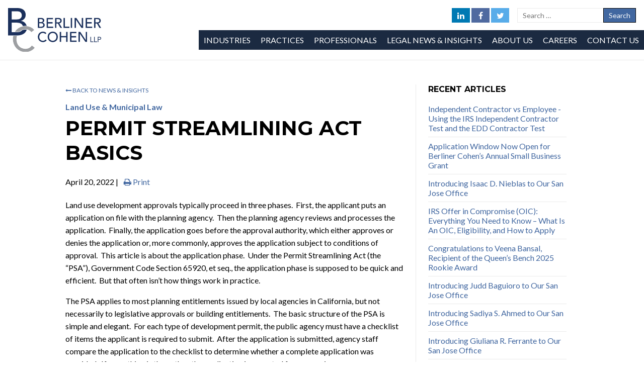

--- FILE ---
content_type: text/html; charset=UTF-8
request_url: https://www.berliner.com/articles/permit-streamlining-act-basics
body_size: 8031
content:
<!doctype html>
<html lang="en">
	<head>
		<!-- meta data, global -->
		<meta http-equiv="content-type"
			content="text/html"
			charset="utf-8"
			dir="ltr"
			lang="en-us"
		>

		
		<title>Permit Streamlining Act Basics | Berliner Cohen LLP | Northern CA Business Law Firm</title>
<meta name="description" content="Berliner provides legal practices in business litigation law, ADA compliance law, Labor, Employment Law, more. Offices in San Jose, Merced, Modesto, Mariposa, California. ">
<meta name="keywords" content="law firm, lawyer. business litigation lawyer, ADA compliance lawyer, labor lawyer, employment Lawyer" />
<meta name="author" content="Berliner Cohen LLP" />

<meta name="robots" content="INDEX, FOLLOW" />


<!-- Open Graph -->
<meta property="og:title" content="Berliner Cohen LLP" />
<meta property="og:description" content="Berliner provides legal practices in business litigation law, ADA compliance law, Labor, Employment Law, more. Offices in San Jose, Merced, Modesto, Mariposa, California. " />
<meta property="og:type" content="website" />
<meta property="og:url" content="www.berliner.com" />
<meta property="og:image" content="https://www.berliner.com/_images/content/BClogo.svg" />



<!-- Twitter Card -->
<meta name="twitter:title" content="Berliner Cohen LLP" />
<meta name ="twitter:card" content="summary" />
<meta name ="twitter:description" content="Berliner provides legal practices in business litigation law, ADA compliance law, Labor, Employment Law, more. Offices in San Jose, Merced, Modesto, Mariposa, California. " />
<meta name ="twitter:image" content="https://www.berliner.com/_images/content/BClogo.svg" />


	

		<!-- tell IE Edge to use right rendering engine -->
		<meta http-equiv="x-ua-compatible" content="ie=edge">

		<!-- respect the device's authority. -->
		<meta name="viewport" content="width=device-width, initial-scale=1.0, maximum-scale=1.0, user-scalable=no">

		<!-- design -->
		<link href="/_css/default.css?20250318" rel="stylesheet" type="text/css">
		<link href="/_css/print.css?20250318" rel="stylesheet" type="text/css" media="print">
		



		<link href="https://fonts.googleapis.com/css?family=Lato:400,400i,700|Montserrat:400,400i,700" rel="stylesheet">
		<meta name="zoom-domain-verification" content="ZOOM_verify_C43AFnu2Qt-AldTySQ-qJQ">

		<link rel="apple-touch-icon" sizes="180x180" href="/apple-touch-icon.png?v=2">
		<link rel="icon" type="image/png" sizes="32x32" href="/favicon-32x32.png?v=2">
		<link rel="icon" type="image/png" sizes="16x16" href="/favicon-16x16.png?v=2">
		<link rel="manifest" href="/site.webmanifest?v=2">
		<link rel="mask-icon" href="/safari-pinned-tab.svg?v=2" color="#1b305c">
		<link rel="shortcut icon" href="/favicon.ico?v=2">
		<meta name="msapplication-TileColor" content="#ffffff">
		<meta name="theme-color" content="#ffffff">

<!-- Google Tag Manager -->
<script>(function(w,d,s,l,i){w[l]=w[l]||[];w[l].push({'gtm.start':
new Date().getTime(),event:'gtm.js'});var f=d.getElementsByTagName(s)[0],
j=d.createElement(s),dl=l!='dataLayer'?'&l='+l:'';j.async=true;j.src=
'https://www.googletagmanager.com/gtm.js?id='+i+dl;f.parentNode.insertBefore(j,f);
})(window,document,'script','dataLayer','GTM-KCSZMFC2');</script>
<!-- End Google Tag Manager -->

		<!-- Global site tag (gtag.js) - Google Analytics -->
<script async src="https://www.googletagmanager.com/gtag/js?id=UA-55762682-1"></script>
<script>
  window.dataLayer = window.dataLayer || [];
  function gtag(){dataLayer.push(arguments);}
  gtag('js', new Date());

  gtag('config', 'UA-55762682-1', { 'anonymize_ip': true });
</script>


	</head>

	<body class="c-site">

<!-- Google Tag Manager (noscript) -->
<noscript><iframe src="https://www.googletagmanager.com/ns.html?id=GTM-KCSZMFC2"
height="0" width="0" style="display:none;visibility:hidden"></iframe></noscript>
<!-- End Google Tag Manager (noscript) -->

		<header class="c-header">
			<div class="c-header__block">
				<div class="c-logo">
					<a class="c-logo__link" href="/">
						<img class="c-logo__image" src="/_images/BClogo-2.svg" alt="Berliner Cohen">
					</a>
				</div>
			</div>
			<div class="c-header__block">
				<div class="c-menu c-menu--mobile-bar">

					<nav class="c-social">
						<a class="c-social__link c-social__link--linkedin" href="https://www.linkedin.com/company/berliner-cohen" rel="external">
							<i class="c-icon c-icon--linkedin"></i> <span class="u-hide">linkedin</span>
						</a>
						<a class="c-social__link c-social__link--facebook" href="https://www.facebook.com/berlinercohen/" rel="external">
							<i class="c-icon c-icon--facebook"></i> <span class="u-hide">facebook</span>
						</a>
						<a class="c-social__link c-social__link--twitter" href="https://twitter.com/BerlinerCohen" rel="external">
							<i class="c-icon c-icon--twitter"></i> <span class="u-hide">twitter</span>
						</a>
					</nav>

					<div class="c-search">
						<form class="c-search__form" method="post" action="https://www.berliner.com/"  >
<div class='hiddenFields'>
<input type="hidden" name="params" value="eyJyZXN1bHRfcGFnZSI6Ilwvc2VhcmNoIn0" />
<input type="hidden" name="ACT" value="27" />
<input type="hidden" name="site_id" value="1" />
<input type="hidden" name="csrf_token" value="525b17bfdb5534f62989469c029dbf7595a353e1" />
</div>


							<label class="c-search__label">Search for</label>
							<input class="c-search__input" type="text" name="keywords" placeholder="Search …" value="">
							<input class="c-search__submit" type="submit" value="Search">
						</form>
					</div>

					<a class="c-menu-launch js-menu-launch">
						<i class="c-icon c-icon--menu"></i> <span class="u-hide">Menu</span>
					</a>
				</div>

				<nav class="c-menu c-menu--main js-menu">
					<div class="c-menu__item">
						<a class="c-menu__link js-sub-launch">Industries</a>
						<div class="c-menu-sub js-sub">
							<div class="c-menu-sub__block">
								<h2 class="c-menu-sub__header">Industries</h2>
							</div>
							<div class="c-menu-sub__block">
								<nav class="c-menu">
								
									<a class="c-menu__link" href="/industry/agriculture">Agriculture</a>
								
									<a class="c-menu__link" href="/industry/art">Art</a>
								
									<a class="c-menu__link" href="/industry/consumer-goods-services">Consumer Goods &amp; Services</a>
								
									<a class="c-menu__link" href="/industry/fiduciary-services-and-wealth-planning">Fiduciary Services &amp; Wealth Planning</a>
								
									<a class="c-menu__link" href="/industry/financial-services">Financial Services</a>
								
									<a class="c-menu__link" href="/industry/food-beverage">Food &amp; Beverage</a>
								
									<a class="c-menu__link" href="/industry/governmental">Governmental</a>
								
									<a class="c-menu__link" href="/industry/hospitality">Hospitality</a>
								
									<a class="c-menu__link" href="/industry/industrial-manufacturing">Industrial &amp; Manufacturing</a>
								
									<a class="c-menu__link" href="/industry/real-estate-development">Real Estate Development</a>
								
									<a class="c-menu__link" href="/industry/technology">Technology</a>
								
								</nav>
							</div>
						</div>
					</div>
					<div class="c-menu__item">
						<a class="c-menu__link js-sub-launch">Practices</a>
						<div class="c-menu-sub js-sub">
							<div class="c-menu-sub__block">
								<h2 class="c-menu-sub__header">Practices</h2>
								<div class="c-search">
									<form class="c-search__form">
										<input type="hidden" name="site-section" value="site-search">
										<label class="c-search__label" for="s">Search for:</label>
										<input class="c-search__input" type="text" value="">
										<input class="c-search__submit" type="submit" value="Search">
									</form>
								</div>
							</div>
							<div class="c-menu-sub__block">
								<nav class="c-menu">
								
									
									<a class="c-menu__link" href="/practice/ada-regulatory-compliance">ADA Regulatory Compliance</a>
									
								
									
									<a class="c-menu__link" href="/practice/appellate-law">Appellate Law</a>
									
								
									
									<a class="c-menu__link" href="/practice/business-real-estate-litigation">Business &amp; Real Estate Litigation</a>
									
								
									
								
									
									<a class="c-menu__link" href="/practice/class-action-law">Class Action Law</a>
									
								
									
									<a class="c-menu__link" href="/practice/corporate-formation-mergers-acquisitions">Corporate Law, Mergers &amp; Acquisitions</a>
									
								
									
									<a class="c-menu__link" href="/practice/estate-planning-trust-probate-administration">Estate Planning, Trust, &amp; Probate Administration</a>
									
								
									
									<a class="c-menu__link" href="/practice/hospitality-law">Hospitality Law</a>
									
								
									
									<a class="c-menu__link" href="/practice/intellectual-property">Intellectual Property</a>
									
								
									
									<a class="c-menu__link" href="/practice/labor-employment-law">Labor &amp; Employment Law</a>
									
								
									
									<a class="c-menu__link" href="/practice/land-use-municipal-law">Land Use &amp; Municipal Law</a>
									
								
									
								
									
									<a class="c-menu__link" href="/practice/mediation-and-arbitration">Mediation and Arbitration</a>
									
								
									
									<a class="c-menu__link" href="/practice/probate-trust-estate-litigation">Probate, Trust &amp; Estate Litigation</a>
									
								
									
									<a class="c-menu__link" href="/practice/real-estate">Real Estate</a>
									
								
									
								
									
									<a class="c-menu__link" href="/practice/tax-law">Tax Law</a>
									
								
									
									<a class="c-menu__link" href="/practice/white-collar">White Collar Criminal Defense</a>
									
								
								</nav>
							</div>
						</div>
					</div>
					<div class="c-menu__item">
						<a class="c-menu__link js-sub-launch">Professionals</a>
						<div class="c-menu-sub js-sub">
							<div class="c-menu-sub__block">
								<h2 class="c-menu-sub__header">Professionals</h2>
								<div class="c-search">
									<form class="c-search__form" method="post" action="https://www.berliner.com/"  >
<div class='hiddenFields'>
<input type="hidden" name="params" value="eyJyZXN1bHRfcGFnZSI6IlwvcHJvZmVzc2lvbmFsc1wvc2VhcmNoIn0" />
<input type="hidden" name="ACT" value="27" />
<input type="hidden" name="site_id" value="1" />
<input type="hidden" name="csrf_token" value="525b17bfdb5534f62989469c029dbf7595a353e1" />
</div>


										<input type="hidden" name="site-section" value="site-search">
										<label class="c-search__label" for="keywords">Search for:</label>
										<input class="c-search__input" type="text" name="keywords" value="" placeholder="Keyword &amp; Professionals:">
										<input class="c-search__submit" type="submit" value="Search">
									</form>
								</div>
							</div>
							<div class="c-menu-sub__block">
								<nav class="c-menu c-menu--inline">
								
									<a class="c-menu__link " href="/professionals/list/a">A</a>
								
									<a class="c-menu__link " href="/professionals/list/b">B</a>
								
									<a class="c-menu__link " href="/professionals/list/c">C</a>
								
									<a class="c-menu__link " href="/professionals/list/d">D</a>
								
									<a class="c-menu__link is-inactive" href="/professionals/list/e">E</a>
								
									<a class="c-menu__link " href="/professionals/list/f">F</a>
								
									<a class="c-menu__link " href="/professionals/list/g">G</a>
								
									<a class="c-menu__link " href="/professionals/list/h">H</a>
								
									<a class="c-menu__link " href="/professionals/list/i">I</a>
								
									<a class="c-menu__link " href="/professionals/list/j">J</a>
								
									<a class="c-menu__link " href="/professionals/list/k">K</a>
								
									<a class="c-menu__link " href="/professionals/list/l">L</a>
								
									<a class="c-menu__link " href="/professionals/list/m">M</a>
								
									<a class="c-menu__link " href="/professionals/list/n">N</a>
								
									<a class="c-menu__link is-inactive" href="/professionals/list/o">O</a>
								
									<a class="c-menu__link " href="/professionals/list/p">P</a>
								
									<a class="c-menu__link is-inactive" href="/professionals/list/q">Q</a>
								
									<a class="c-menu__link " href="/professionals/list/r">R</a>
								
									<a class="c-menu__link " href="/professionals/list/s">S</a>
								
									<a class="c-menu__link " href="/professionals/list/t">T</a>
								
									<a class="c-menu__link " href="/professionals/list/u">U</a>
								
									<a class="c-menu__link " href="/professionals/list/v">V</a>
								
									<a class="c-menu__link " href="/professionals/list/w">W</a>
								
									<a class="c-menu__link is-inactive" href="/professionals/list/x">X</a>
								
									<a class="c-menu__link " href="/professionals/list/y">Y</a>
								
									<a class="c-menu__link is-inactive" href="/professionals/list/z">Z</a>
								
								</nav>
								<div class="c-filter">
									<form class="c-filter__form">
										<fieldset class="c-filter__fieldset">
											<div class="c-select">
												<span class="c-select__down"></span>
												<select class="c-select__menu" onchange="document.location=this.value">
													<option class="c-select__option" value="" selected="selected">Professionals by Name:</option>
													
													<option class="c-select__option" value="/professionals/sadiya-s-ahmed">Sadiya S. Ahmed</option>
													
													<option class="c-select__option" value="/professionals/robert-a-aversa-goodman">Robert A. Aversa-Goodman</option>
													
													<option class="c-select__option" value="/professionals/veena-a-bansal">Veena A. Bansal</option>
													
													<option class="c-select__option" value="/professionals/david-a-bellumori">David A. Bellumori</option>
													
													<option class="c-select__option" value="/professionals/garrett-d-bergthold">Garrett D. Bergthold</option>
													
													<option class="c-select__option" value="/professionals/susan-e-bishop">Susan E. Bishop</option>
													
													<option class="c-select__option" value="/professionals/timothy-k-boone">Timothy K.&nbsp; Boone</option>
													
													<option class="c-select__option" value="/professionals/joshua-borger-berliner-cohen-llp">Joshua Borger</option>
													
													<option class="c-select__option" value="/professionals/nathan-c-brady">Nathan C. Brady</option>
													
													<option class="c-select__option" value="/professionals/nancy-l-brandt">Nancy L. Brandt</option>
													
													<option class="c-select__option" value="/professionals/ingrid-s-buenrostro">Ingrid S. Buenrostro</option>
													
													<option class="c-select__option" value="/professionals/micheline-capaci">Micheline Capaci</option>
													
													<option class="c-select__option" value="/professionals/eric-d-capron">Eric D. Capron</option>
													
													<option class="c-select__option" value="/professionals/adam-m-cardoso">Adam M. Cardoso</option>
													
													<option class="c-select__option" value="/professionals/james-p-cashman">James P. Cashman</option>
													
													<option class="c-select__option" value="/professionals/michael-j-cheng">Michael J. Cheng</option>
													
													<option class="c-select__option" value="/professionals/blaine-r-cox">Blaine R. Cox</option>
													
													<option class="c-select__option" value="/professionals/kim-g-descamps">Kim G. Descamps</option>
													
													<option class="c-select__option" value="/professionals/ian-m-durupt">Ian M. Durupt</option>
													
													<option class="c-select__option" value="/professionals/andrew-l-faber">Andrew L. Faber</option>
													
													<option class="c-select__option" value="/professionals/samuel-l-farb">Samuel L. Farb</option>
													
													<option class="c-select__option" value="/professionals/joseph-h-feldman">Joseph H. Feldman</option>
													
													<option class="c-select__option" value="/professionals/giuliana-r-ferrante">Giuliana R. Ferrante</option>
													
													<option class="c-select__option" value="/professionals/kimberly-g-flores">Kimberly G. Flores</option>
													
													<option class="c-select__option" value="/professionals/eduardo-flores-covarrubias">Eduardo Flores-Covarrubias</option>
													
													<option class="c-select__option" value="/professionals/joseph-c-forgatch">Joseph C. Forgatch</option>
													
													<option class="c-select__option" value="/professionals/maria-gonzalez">Maria C. Gonzalez</option>
													
													<option class="c-select__option" value="/professionals/steven-l-hallgrimson">Steven L. Hallgrimson</option>
													
													<option class="c-select__option" value="/professionals/monica-s-hammer">Monica S. Hammer</option>
													
													<option class="c-select__option" value="/professionals/emily-harris">Emily E. Harris</option>
													
													<option class="c-select__option" value="/professionals/brad-hebert">Brad Hebert</option>
													
													<option class="c-select__option" value="/professionals/rachel-m-hickingbottom">Rachel M. Hickingbottom</option>
													
													<option class="c-select__option" value="/professionals/jolie-houston">Jolie Houston</option>
													
													<option class="c-select__option" value="/professionals/michael-b-ijams">Michael B. Ijams</option>
													
													<option class="c-select__option" value="/professionals/tony-infante">Tony Infante</option>
													
													<option class="c-select__option" value="/professionals/benjamin-m-johnson">Benjamin M. Johnson</option>
													
													<option class="c-select__option" value="/professionals/nancy-j-johnson">Nancy J. Johnson</option>
													
													<option class="c-select__option" value="/professionals/kevin-f-kelley">Kevin F. Kelley</option>
													
													<option class="c-select__option" value="/professionals/eileen-p-kennedy">Eileen P. Kennedy</option>
													
													<option class="c-select__option" value="/professionals/shany-klein">Shany Klein</option>
													
													<option class="c-select__option" value="/professionals/tim-kolb">Tim Kolb</option>
													
													<option class="c-select__option" value="/professionals/wendy-c-krog">Wendy C. Krog</option>
													
													<option class="c-select__option" value="/professionals/kevin-s-landis">Kevin S. Landis</option>
													
													<option class="c-select__option" value="/professionals/jay-landrum">Jay Landrum</option>
													
													<option class="c-select__option" value="/professionals/alan-law">Alan Law</option>
													
													<option class="c-select__option" value="/professionals/christine-h-long">Christine H. Long</option>
													
													<option class="c-select__option" value="/professionals/harry-a-lopez">Harry A. Lopez</option>
													
													<option class="c-select__option" value="/professionals/jace-d-lynch">Jace D. Lynch</option>
													
													<option class="c-select__option" value="/professionals/mark-makiewicz">Mark Makiewicz</option>
													
													<option class="c-select__option" value="/professionals/jeanette-martinez">Jeanette Martinez</option>
													
													<option class="c-select__option" value="/professionals/marisa-j-martinson">Marisa J. Martinson</option>
													
													<option class="c-select__option" value="/professionals/carm-mckee">Carm McKee</option>
													
													<option class="c-select__option" value="/professionals/stacy-mellow">Stacy Mellow</option>
													
													<option class="c-select__option" value="/professionals/rosie-moreno">Rosie Moreno</option>
													
													<option class="c-select__option" value="/professionals/thomas-p-murphy">Thomas P. Murphy</option>
													
													<option class="c-select__option" value="/professionals/milan-neda">Milan Neda</option>
													
													<option class="c-select__option" value="/professionals/alexandria-n-nguyen">Alexandria N. Nguyen</option>
													
													<option class="c-select__option" value="/professionals/isaac-d-nieblas">Isaac D. Nieblas</option>
													
													<option class="c-select__option" value="/professionals/maria-i-palomares">Maria I. Palomares</option>
													
													<option class="c-select__option" value="/professionals/christian-e-picone">Christian E. Picone</option>
													
													<option class="c-select__option" value="/professionals/ommed-rajaee">Omeed Rajaee</option>
													
													<option class="c-select__option" value="/professionals/brandon-l-rebboah">Brandon L. Rebboah</option>
													
													<option class="c-select__option" value="/professionals/jerold-a-reiton">Jerold A. Reiton</option>
													
													<option class="c-select__option" value="/professionals/joslynn-sanford">Joslynn A. Sanford</option>
													
													<option class="c-select__option" value="/professionals/tiffany-a-scoggin">Tiffany A. Scoggin</option>
													
													<option class="c-select__option" value="/professionals/stephen-c-scordelis">Stephen C. Scordelis</option>
													
													<option class="c-select__option" value="/professionals/sandra-g-sepulveda">Sandra G. Sepúlveda</option>
													
													<option class="c-select__option" value="/professionals/angela-shaw">Angela Shaw</option>
													
													<option class="c-select__option" value="/professionals/brian-l-shetler">Brian L. Shetler</option>
													
													<option class="c-select__option" value="/professionals/tyler-a-shewey">Tyler A. Shewey</option>
													
													<option class="c-select__option" value="/professionals/fred-a-silva">Fred A. Silva</option>
													
													<option class="c-select__option" value="/professionals/kathleen-k-siple">Kathleen K. Siple</option>
													
													<option class="c-select__option" value="/professionals/leila_n_sockolov_attorney">Leila N. Sockolov </option>
													
													<option class="c-select__option" value="/professionals/c-david-spence">C. David Spence</option>
													
													<option class="c-select__option" value="/professionals/stuart-b-spencer">Stuart B. Spencer</option>
													
													<option class="c-select__option" value="/professionals/peggy-l-springgay">Peggy L. Springgay</option>
													
													<option class="c-select__option" value="/professionals/dawn-c-sweatt">Dawn C. Sweatt</option>
													
													<option class="c-select__option" value="/professionals/craig-a-tanabe">Craig A. Tanabe</option>
													
													<option class="c-select__option" value="/professionals/matthew-c-toscano">Matthew C. Toscano</option>
													
													<option class="c-select__option" value="/professionals/frank-r-ubhaus">Frank R. Ubhaus</option>
													
													<option class="c-select__option" value="/professionals/aaron-m-valenti">Aaron M. Valenti</option>
													
													<option class="c-select__option" value="/professionals/yao-vang">Yao Vang</option>
													
													<option class="c-select__option" value="/professionals/charles-w-volpe">Charles W. Volpe</option>
													
													<option class="c-select__option" value="/professionals/morgan-h-wahler">Morgan H. Wahler</option>
													
													<option class="c-select__option" value="/professionals/lindsay-walczak">Lindsay I. Walczak</option>
													
													<option class="c-select__option" value="/professionals/nathaniel-weston-dawkes">Nathaniel Weston-Dawkes</option>
													
													<option class="c-select__option" value="/professionals/makayla-a-whitney">Makayla A. Whitney</option>
													
													<option class="c-select__option" value="/professionals/christian-d-wick">Christian D. Wick</option>
													
													<option class="c-select__option" value="/professionals/jonathan-d-wolf">Jonathan D. Wolf</option>
													
													<option class="c-select__option" value="/professionals/ramsin-youkana">Ramsin J. Youkana</option>
													
												</select>
											</div>
										</fieldset>
										<fieldset class="c-filter__fieldset">
											<div class="c-select">
												<span class="c-select__down"></span>
												<select class="c-select__menu" onchange="document.location=this.value">
													<option class="c-select__option" value="" selected="selected">Professionals by Industry:</option>
													
													<option class="c-select__option" value="/professionals/industry/agriculture">Agriculture</option>
													
													<option class="c-select__option" value="/professionals/industry/art">Art</option>
													
													<option class="c-select__option" value="/professionals/industry/consumer-goods-services">Consumer Goods &amp; Services</option>
													
													<option class="c-select__option" value="/professionals/industry/fiduciary-services-and-wealth-planning">Fiduciary Services &amp; Wealth Planning</option>
													
													<option class="c-select__option" value="/professionals/industry/financial-services">Financial Services</option>
													
													<option class="c-select__option" value="/professionals/industry/food-beverage">Food &amp; Beverage</option>
													
													<option class="c-select__option" value="/professionals/industry/governmental">Governmental</option>
													
													<option class="c-select__option" value="/professionals/industry/hospitality">Hospitality</option>
													
													<option class="c-select__option" value="/professionals/industry/industrial-manufacturing">Industrial &amp; Manufacturing</option>
													
													<option class="c-select__option" value="/professionals/industry/real-estate-development">Real Estate Development</option>
													
													<option class="c-select__option" value="/professionals/industry/technology">Technology</option>
													
												</select>
											</div>
										</fieldset>
									</form>
								</div>
								<div class="c-filter">
									<form class="c-filter__form">
										<fieldset class="c-filter__fieldset">
											<div class="c-select">
												<span class="c-select__down"></span>
												<select class="c-select__menu" onchange="document.location=this.value">
													<option class="c-select__option" value="" selected="selected">Professionals by Practice:</option>
													
													<option class="c-select__option" value="/professionals/practice/ada-regulatory-compliance">ADA Regulatory Compliance</option>
													
													<option class="c-select__option" value="/professionals/practice/appellate-law">Appellate Law</option>
													
													<option class="c-select__option" value="/professionals/practice/business-real-estate-litigation">Business &amp; Real Estate Litigation</option>
													
													<option class="c-select__option" value="/professionals/practice/business-insurance-attorneys">Business Insurance Attorneys &amp; Labor and Employment Law</option>
													
													<option class="c-select__option" value="/professionals/practice/class-action-law">Class Action Law</option>
													
													<option class="c-select__option" value="/professionals/practice/corporate-formation-mergers-acquisitions">Corporate Law, Mergers &amp; Acquisitions</option>
													
													<option class="c-select__option" value="/professionals/practice/estate-planning-trust-probate-administration">Estate Planning, Trust, &amp; Probate Administration</option>
													
													<option class="c-select__option" value="/professionals/practice/hospitality-law">Hospitality Law</option>
													
													<option class="c-select__option" value="/professionals/practice/intellectual-property">Intellectual Property</option>
													
													<option class="c-select__option" value="/professionals/practice/labor-employment-law">Labor &amp; Employment Law</option>
													
													<option class="c-select__option" value="/professionals/practice/land-use-municipal-law">Land Use &amp; Municipal Law</option>
													
													<option class="c-select__option" value="/professionals/practice/arbitration-mediation">Mediation &amp; Arbitration</option>
													
													<option class="c-select__option" value="/professionals/practice/mediation-and-arbitration">Mediation and Arbitration</option>
													
													<option class="c-select__option" value="/professionals/practice/probate-trust-estate-litigation">Probate, Trust &amp; Estate Litigation</option>
													
													<option class="c-select__option" value="/professionals/practice/real-estate">Real Estate</option>
													
													<option class="c-select__option" value="/professionals/practice/real-estate-litigation">Real Estate Litigation </option>
													
													<option class="c-select__option" value="/professionals/practice/tax-law">Tax Law</option>
													
													<option class="c-select__option" value="/professionals/practice/white-collar">White Collar Criminal Defense</option>
													
												</select>
											</div>
										</fieldset>
										<fieldset class="c-filter__fieldset">
											<div class="c-select">
												<span class="c-select__down"></span>
												<select class="c-select__menu" onchange="document.location=this.value">
													<option class="c-select__option" value="" selected="selected">Office Location:</option>
													
													<option class="c-select__option" value="/professionals/location/mariposa">Mariposa</option>
													
													<option class="c-select__option" value="/professionals/location/merced">Merced</option>
													
													<option class="c-select__option" value="/professionals/location/modesto">Modesto</option>
													
													<option class="c-select__option" value="/professionals/location/san-jose">San Jose</option>
													
												</select>
											</div>
										</fieldset>
									</form>
								</div>
							</div>
						</div>
					</div>
					<div class="c-menu__item">
						<a class="c-menu__link" href="/legal-news-and-insights">Legal News &amp; Insights</a>
					</div>
					<div class="c-menu__item">
						<a class="c-menu__link" href="/about-us">About Us</a>
					</div>
					<div class="c-menu__item">
						<a class="c-menu__link" href="/careers">Careers</a>
					</div>
					<div class="c-menu__item">
						<a class="c-menu__link" href="/contact-us">Contact Us</a>
					</div>
				</nav>
			</div>
		</header>

		<div class="c-content">

		












	

<div class="c-page has-sidebar">
	<div class="c-page__content">
		<nav class="c-breadcrumb">
			<a class="c-breadcrumb__item" href="/legal-news-and-insights"><i class="c-icon c-icon--back"></i> Back to News &amp; Insights</a>
		</nav>
		<nav class="c-category">
			
			<a class="c-category__item" href="/practice/land-use-municipal-law">Land Use &amp; Municipal Law</a><br> 
			
		</nav>
		<article class="c-article">
			<h1 class="c-article__head">Permit Streamlining Act Basics</h1>
			<div class="c-article__meta">
				April 20, 2022 | 
				<nav>
					<a href="" onclick="window.print();return false;"><i class="c-icon c-icon--print"></i> Print</a>
				</nav>
			</div>
			<div class="c-article__body">
				<p class="MsoBodyText" style="text-indent:0in;  margin-bottom:16px">Land use development approvals typically proceed in three phases.&nbsp; First, the applicant puts an application on file with the planning agency.&nbsp; Then the planning agency reviews and processes the application.&nbsp; Finally, the application goes before the approval authority, which either approves or denies the application or, more commonly, approves the application subject to conditions of approval.&nbsp; This article is about the application phase. &nbsp;Under the Permit Streamlining Act (the &ldquo;PSA&rdquo;), Government Code Section 65920, et seq., the application phase is supposed to be quick and efficient.&nbsp; But that often isn&rsquo;t how things work in practice.&nbsp;</p>

<p class="MsoBodyText" style="text-indent:0in;  margin-bottom:16px">The PSA applies to most planning entitlements issued by local agencies in California, but not necessarily to legislative approvals or building entitlements.&nbsp; The basic structure of the PSA is simple and elegant.&nbsp; For each type of development permit, the public agency must have a checklist of items the applicant is required to submit.&nbsp; After the application is submitted, agency staff compare the application to the checklist to determine whether a complete application was provided.&nbsp; If everything is there, then the application is accepted for processing.&nbsp;</p>

<p class="MsoBodyText" style="text-indent:0in; margin-bottom:16px">If anything is missing, or if the instructions in the application checklist were not followed, then within 30 days agency staff send a letter to the applicant containing a &ldquo;complete and exhaustive list&rdquo; of incomplete items so that the applicant can try again.&nbsp; In the future, the agency is limited to requesting items included in this initial response.&nbsp; If the 30-day deadline is missed, then the application is &ldquo;deemed&rdquo; complete.&nbsp; That doesn&rsquo;t mean the application gets approved, but it does mean that the agency should begin to process the application.&nbsp;</p>

<p class="MsoBodyText" style="text-indent:0in;  margin-bottom:16px">What often happens instead is that agency staff will try to work out all the details of the project and get it to the point where they&rsquo;re prepared to recommend approval before they will accept the application for processing.&nbsp; There are two problems with this practice:</p>

<ol>
	<li class="MsoBodyText" style="margin-left:8px;  margin-bottom:16px">The applicant may not want to make the changes staff requests, and by requiring the changes to be made before the application will even be accepted for processing, agency staff deprive the applicant of the chance to be heard on the project that the applicant wants to propose.&nbsp; Ultimately the project may get denied or approved conditioned on the changes staff wants to make, but the applicant deserves a chance to make its case to the decisionmaker.</li>
	<li class="MsoBodyText" style="margin-left:8px; margin-bottom:16px">Making a change requested by staff will often require other changes, and staff may not like the ways the applicant proposes to address those changes.&nbsp; Or, an applicant may fix something in the plans to address a requested change but forget to make a minor conforming change on another plan sheet.&nbsp; When issues like this get dealt with through successive 30-day periods of formal application review, the process can get dragged out for months or even years.&nbsp;</li>
</ol>

<p class="MsoBodyText" style="text-align:justify; text-indent:0.5in; margin-bottom:16px">To break the loop, agency staff should keep four things in mind:</p>

<ol>
	<li class="MsoBodyText" style="margin-left:8px; text-align:justify; margin-bottom:16px">If the applicant won&rsquo;t propose a project that staff can get behind, staff can recommend denial.</li>
	<li class="MsoBodyText" style="margin-left:8px; text-align:justify; margin-bottom:16px">If agreed to by the approval authority, the project also can be conditioned on making the changes staff wants.&nbsp; The plans don&rsquo;t have to be perfect to go before the approval authority.&nbsp; They just have to be in a suitable condition for the approval authority to judge them and propose the changes necessary to warrant approval.</li>
	<li class="MsoBodyText" style="margin-left:8px; text-align:justify; margin-bottom:16px">Minor issues can be worked out informally after the application is accepted for processing without the delay of 30-day formal review cycles.&nbsp; Government Code Section 65944(a) states that:&nbsp; &ldquo;The agency may, in the course of processing the application, request the applicant to clarify, amplify, correct, or otherwise supplement the information required for the application.&rdquo;</li>
	<li class="MsoBodyText" style="margin-left:8px; text-align:justify; margin-bottom:16px">Under Section 65944(c), the agency can request information required for CEQA after accepting the application as complete.</li>
</ol>

<p class="MsoBodyText" style="text-indent:0in;  margin-bottom:16px">This has been a simplified overview of the PSA.&nbsp; If you work with a public agency that needs advice concerning the PSA, or if you&rsquo;re a private property owner who needs help getting an application on file with an agency, please contact our Land Use &amp; Municipal Law group by telephone 408.286.5800 or via email <a href="mailto:andy.faber@berliner.com">andy.faber@berliner.com</a>, <a href="mailto:jolie.houston@berliner.com">jolie.houston@berliner.com</a>, or <a href="mailto:erik.ramakrishnan@berliner.com">erik.ramakrishnan@berliner.com</a>.</p>
			</div>
		</article>

		

	</div>


	<div class="c-page__sidebar">
		<h2>Recent Articles</h2>
		<nav>

			<a href="/articles/independent-contractor-agreement-employee-vs-employee-independent-contractor">Independent Contractor vs Employee - Using the IRS Independent Contractor Test and the EDD Contractor Test</a>

			<a href="/articles/application-window-now-open-for-2025-small-business-grant">Application Window Now Open for Berliner Cohen’s Annual Small Business Grant</a>

			<a href="/articles/introducing-isaac-d-nieblas-to-our-san-jose-office">Introducing Isaac D. Nieblas to Our San Jose Office</a>

			<a href="/articles/irs-offer-in-compromise">IRS Offer in Compromise (OIC): Everything You Need to Know – What Is An OIC, Eligibility, and How to Apply </a>

			<a href="/articles/congratulations-to-veena-bansal-recipient-of-the-queens-bench-2025-rookie-award">Congratulations to Veena Bansal, Recipient of the Queen&#8217;s Bench 2025 Rookie Award</a>

			<a href="/articles/introducing-judd-baguioro-to-our-san-jose-office">Introducing Judd Baguioro to Our San Jose Office</a>

			<a href="/articles/introducing-sadiya-s-ahmed-to-our-san-jose-office">Introducing Sadiya S. Ahmed to Our San Jose Office</a>

			<a href="/articles/introducing-giuliana-r-ferrante-to-our-san-jose-office">Introducing Giuliana R. Ferrante to Our San Jose Office</a>

			<a href="/articles/eight-berliner-cohen-attorneys-recognized-as-2026-best-lawyers-in-america">Eight Berliner Cohen Attorneys Recognized as 2026 “Best Lawyers in America”</a>

			<a href="/articles/berliner-cohen-secures-win-for-clients-in-the-ninth-circuit-court-of-appeals">Berliner Cohen Secures Win for Clients in the Ninth Circuit Court of Appeals</a>

			<a href="/articles/commercial-property-owners-get-ready-for-sb-79">Commercial Property Owners: Get Ready for SB 79</a>

			<a href="/articles/20-berliner-cohen-attorneys-recognized-as-2025-northern-california-super-lawyers-and-rising-stars">20 Berliner Cohen Attorneys Recognized as 2025 Northern California Super Lawyers and Rising Stars</a>

			<a href="/articles/introducing-craig-tanabe-to-our-san-jose-office">Introducing Craig Tanabe to Our San Jose Office</a>

			<a href="/articles/2025-employers-guide-to-minimum-wage-in-california">2025 Employers Guide to Minimum Wage in California</a>

			<a href="/articles/the-basics-of-estate-planning">The Basics of Estate Planning</a>

		</nav>
		<p><a href="/articles/all">View All Articles</a></p>
	</div>
</div>


		</div>

		<footer class="c-footer">
			<div class="c-footer_business">
				<div class="c-footer__logos">
					<figure class="c-figure">
						<img class="c-figure__image" src="/_images/BClogo-white.svg">
					</figure>
					<figure class="c-figure" style="margin-top:25px;">
						<a class="c-figure__link" href="https://ally-law.com/" rel="external">
							<img class="c-figure__image c-figure__image--sm" src="/_images/ally-law.png">
						</a>
					</figure>
				</div>
				<div class="c-footer__contact">
					<div class="c-footer__heading">Contact</div>
					<div class="c-footer__locations">
					
						<address class="c-address">
							<span class="c-address__item"><a href="/contact-us/location/san-jose">San Jose Office</a></span>
							<span class="c-address__item">(408) 286-5800</span>
						</address>
					
						<address class="c-address">
							<span class="c-address__item"><a href="/contact-us/location/modesto">Modesto Office</a></span>
							<span class="c-address__item">(209) 576-0111</span>
						</address>
					
						<address class="c-address">
							<span class="c-address__item"><a href="/contact-us/location/merced">Merced Office</a></span>
							<span class="c-address__item">(209) 385-0700</span>
						</address>
					
						<address class="c-address">
							<span class="c-address__item"><a href="/contact-us/location/mariposa">Mariposa Office</a></span>
							<span class="c-address__item">(209) 385-0700</span>
						</address>
					
					</div>
				</div>
			</div>
			<div class="c-footer__nav">
				<div class="c-copyright">&copy; 2025 Berliner Cohen LLP</div>
				<nav class="c-footer-nav">
					<a class="c-footer-nav__item" href="/contact-us">Contact Us</a>
					<a class="c-footer-nav__item" href="/payment">Payment</a>
					<a class="c-footer-nav__item" href="/resources">Resources</a>
					<a class="c-footer-nav__item" href="/legal-disclaimer">Legal Disclaimer &amp; Privacy Policy</a>
					<a class="c-footer-nav__item" href="/careers">Careers</a>
					<a class="c-footer-nav__item" href="http://mail.office365.com/" rel="external">Staff</a>
				</nav>
			</div>
		</footer>

		<!-- https://www.w3.org/TR/SRI/ -->
		<script src="https://code.jquery.com/jquery-3.3.1.min.js"></script>
		<script src="/_scripts/default.min.js"></script>
		



	</body>
</html>


--- FILE ---
content_type: text/css
request_url: https://www.berliner.com/_css/default.css?20250318
body_size: 5044
content:
@keyframes fadeIn {
    from {
        opacity: 0;
    }
    to {
        opacity: 1;
    }
}

@keyframes fadeOut {
    from {
        opacity: 1;
    }
    to {
        opacity: 0;
    }
}

.u-hide {
    display: none;
}

.u-text-center {
    text-align: center;
}

blockquote,
body,
dd,
dl,
fieldset,
figure,
form,
h1,
h2,
h3,
h4,
h5,
h6,
hr,
menu,
ol,
p,
pre,
ul {
    margin: 0;
}

fieldset,
legend,
menu,
ol,
td,
th,
ul {
    padding: 0;
}

input:focus,
select,
textarea:focus {
    outline: 0;
}

a img,
button,
fieldset,
hr {
    border: 0;
}

fieldset {
    min-width: 0;
}

table {
    border-collapse: collapse;
    border-spacing: 0;
}

ins {
    text-decoration: none;
}

button::-moz-focus-inner,
input::-moz-focus-inner {
    border: 0;
    margin: 0;
    padding: 0;
}
html, body {
	height: 100%;
}
html {
    scroll-behavior: smooth;
    -ms-text-size-adjust: 100%;
    -webkit-text-size-adjust: 100%;
}

body {
    font: normal normal 16px 'Lato', sans-serif;
}

h1,
h2,
h3,
h4,
h5,
h6 {
	font-family: 'Montserrat', sans-serif;
}

body,
html {
    height: 100%;
}

article,
aside,
details,
figcaption,
figure,
footer,
header,
main,
menu,
nav,
section,
summary {
    display: block;
}

a {
    background-color: transparent;
	color: inherit;
	text-decoration: none;
}

abbr[title] {
    border-bottom: none;
    cursor: help;
    text-decoration: underline dotted;
}

address,
cite {
    font-style: normal;
}

code,
kbd,
pre,
samp {
    font-family: 'Monaco', 'Lucida Console', 'Courier New', Monospace;
    font-size: 85%;
}

button,
input,
optgroup,
select,
td,
textarea,
th {
    font: inherit;
}

dfn,
em,
i {
    font-style: italic;
}

b,
h1,
h2,
h3,
h4,
h5,
h6,
label,
strong {
    font-weight: bolder;
}

sub,
sup,
.MsoFootnoteReference {
    font-size: 75%;
    line-height: 0;
    position: relative;
    vertical-align: baseline;
}

sup {
    top: -.25em;
}

sub {
    bottom: -.25em;
}

small {
    font-size: 85%;
}

code,
del,
ins,
mark {
    border-radius: 3px;
    padding: 0 2px;
}

code {
    background-color: #eee;
    box-shadow: 0 0 0 1px #eee;
    color: #222;
}

del {
    background-color: #f2dada;
    box-shadow: 0 0 0 1px #f2dada;
    color: #c00;
}

ins {
    background-color: #cbf2c2;
    box-shadow: 0 0 0 1px #cbf2c2;
    color: #167301;
}

mark {
    background-color: #fff5cc;
    box-shadow: 0 0 0 1px #fff5cc;
}

img {
    image-rendering: -webkit-optimize-contrast;
    max-width: 100%;
}

table {
    width: 100%;
}

th {
    text-align: left;
}

p {
    line-height: 1.6em;
    margin: 0 0 24px;
}

ul {
    list-style-position: inside;
    margin: 0 0 24px 48px;
}

ol {
    list-style-position: outside;
    margin: 0 0 24px 64px;
}

ol ol,
ul ul {
    margin-bottom: 0;
}
ol ol {
	list-style-type: lower-alpha;
}

li {
    line-height: 1.6em;
}

hr {
    border-top: 1px solid #000;
    margin: 0 0 24px;
}

input,
table,
textarea {
    box-sizing: border-box;
}

input[type="checkbox"] {
	margin-right: 6px;
}
button {
    line-height: 1;
    overflow: visible;
    text-transform: none;
    -webkit-appearance: none;
}

.c-address__item {
    display: block;
    margin-bottom: 4px;
}

.c-article__head {
    font-size: 30px;
    margin-bottom: 16px;
    text-transform: uppercase;
}

.c-article__meta {
    display: block;
    margin-bottom: 24px;
}

.c-article__meta nav {
    display: inline-block;
    margin-left: 8px;
}

.c-article__meta nav a {
    margin-right: 4px;
}

.c-breadcrumb {
    margin-bottom: 16px;
}

.c-breadcrumb__item {
    color: #000;
    font-size: 12px;
    text-transform: uppercase;
}

.c-card-full {
    background-color: #eaeaea;
    padding: 24px;
}

@media screen and (min-width:992px) {
    .c-card-full {
        padding: 72px 0;
    }
}

.c-card {
    display: flex;
}

@media screen and (min-width:992px) {
    .c-card {
        margin: 0 auto;
        max-width: 1020px;
    }
}

.c-card a {
    color: #4167a0;
    text-decoration: none;
}

.c-card a:hover {
    color: #337ab7;
}

.c-card__image {
    flex: 1 0 125px;
}

@media screen and (min-width:992px) {
    .c-card__image {
        flex: 0 1 250px;
    }
}

.c-card__text {
    padding: 0 0 0 24px;
}

.c-card__name {
    font-size: 24px;
}

@media screen and (min-width:992px) {
    .c-card__name {
        font-size: 40px;
    }
}

.c-card__title {
	font-family: 'Montserrat', sans-serif;
    font-size: 16px;
    font-weight: 700;
}

@media screen and (min-width:992px) {
    .c-card__title {
        font-size: 18px;
    }
}

.c-card__name,
.c-card__subhead,
.c-card__title {
    text-transform: uppercase;
}

.c-card__separator {
    background-color: #466ca7;
    border: 0;
    height: 2px;
    margin: 16px 0;
}

.c-card__contact {
    margin-bottom: 24px;
}

.c-card__contact-item {
    font-size: 14px;
    margin-right: 8px;
}

@media screen and (min-width:992px) {
    .c-card__contact-item {
        font-size: 16px;
    }
}

.c-card__contact-item .c-icon {
    margin-right: 4px;
}

.c-card__subhead {
    font-size: 14px;
    margin-bottom: 16px;
}

.c-card__focus {
    max-width: 60ch;
}

.c-card__focus a {
    display: inline-block;
    font-size: 14px;
    margin-bottom: 8px;
    margin-right: 16px;
}

@media screen and (min-width:992px) {
    .c-card__focus a {
        font-size: 16px;
    }
}

.c-careers__item {
    border: 1px solid #eee;
    padding: 24px;
}

.c-category {
    margin-bottom: 8px;
}

.c-category__item {
    font-weight: 700;
}

.c-content {
	flex: 1 0 auto;
}

.c-copyright {
    color: #fff;
    flex: 1;
    font-size: 14px;
    margin-bottom: 16px;
}

@media screen and (min-width:992px) {
    .c-copyright {
        margin-bottom: 0;
    }
}

.c-figure__image {
    display: block;
}

.c-filter__form {
    display: flex;
    flex-wrap: wrap;
    padding: 0 16px 16px;
}

.c-filter__fieldset .c-select {
    margin-right: 6px;
}

.c-filter__submit {
    background-color: #4167a0;
    border: 1px solid #000;
    color: #fff;
    cursor: pointer;
    font-size: 14px;
    margin: 0;
    padding: 5px 10px;
}

.c-filter__submit:hover {
    background-color: #000;
}

.c-footer {
    background-color: #324e78;
}

.c-footer_business {
    padding: 24px;
}

@media screen and (min-width:992px) {
    .c-footer_business {
        align-items: center;
        display: flex;
        padding: 24px 90px;
    }
}

@media screen and (min-width:992px) {
    .c-footer__contact {
        flex: 0 0 auto;
    }
}

.c-footer__nav {
    background-color: #121b28;
    display: flex;
    flex-direction: column;
    padding: 16px;
}

@media screen and (min-width:992px) {
    .c-footer__nav {
        align-items: center;
        flex-direction: row;
        padding: 16px 90px;
    }
}

@media screen and (min-width:992px) {
    .c-footer__logos {
        flex: 1;
    }
}

.c-footer__logos .c-figure__image {
    margin: 0 auto 10px;
    width: 100px;
}

@media screen and (min-width:992px) {
    .c-footer__logos .c-figure__image {
        margin: 0 0 10px;
        width: 158px;
    }
}

.c-footer__logos .c-figure__image--sm {
    margin-bottom: 24px;
    width: 111px;
}

@media screen and (min-width:992px) {
    .c-footer__logos .c-figure__image--sm {
        margin-bottom: 0;
    }
}

.c-footer__heading {
    color: #fff;
	font-family: 'Montserrat', sans-serif;
    font-size: 18px;
    font-weight: 700;
    margin-bottom: 10px;
    text-align: center;
    text-transform: uppercase;
}

@media screen and (min-width:992px) {
    .c-footer__heading {
        text-align: left;
    }
}

.c-footer__locations {
    display: flex;
    flex-wrap: wrap;
    justify-content: flex-end;
}

.c-footer__locations .c-address {
    box-sizing: border-box;
    flex: 0 0 50%;
    font-size: 14px;
    margin-bottom: 20px;
    text-align: center;
}

@media screen and (min-width:992px) {
    .c-footer__locations .c-address {
        flex-basis: auto;
        font-size: 16px;
        margin-bottom: 0;
        padding: 0 0 0 48px;
        text-align: left;
        white-space: nowrap;
    }
    .c-footer__locations .c-address:first-child {
        padding: 0;
    }
}

.c-footer__locations .c-address__item {
    color: #fff;
}

@media screen and (min-width:992px) {
    .c-footer-nav {
        text-align: right;
    }
}

.c-footer-nav__item {
    color: #fff;
    display: block;
    font-size: 12px;
    padding-bottom: 8px;
    padding-right: 16px;
    text-decoration: none;
    text-transform: uppercase;
}

@media screen and (min-width:992px) {
    .c-footer-nav__item {
        display: inline;
        padding-bottom: 0;
    }
}

.c-footer-nav__item:last-child {
    padding-bottom: 0;
    padding-right: 0;
}

.c-form__row {
    display: flex;
}

.c-form__row .c-form__input:first-child {
    margin-right: 4px;
}

.c-form__row .c-form__input:last-child {
    margin-left: 4px;
}

.c-form__row .c-select {
    flex-basis: 33.3%;
}

.c-form__row .c-select:nth-child(2) {
    padding: 0 8px;
}

.c-form__row .c-select:nth-child(2) .c-select__down::before {
    right: 16px;
}

.c-form .c-select__menu {
    margin-bottom: 8px;
}

.c-form__label {
    display: block;
    margin-bottom: 8px;
}

.c-form__input {
    width: 100%;
}

.c-form__textarea {
    height: 100px;
    width: 100%;
}

.c-form__input,
.c-form__textarea {
    border: 1px solid #000;
    color: #000;
    margin: 0 0 8px;
    padding: 5px;
}

.c-form__submit {
    background-color: #324e78;
    border: 0;
    color: #fff;
    cursor: pointer;
    font-size: 12px;
    font-weight: 700;
    padding: 8px 0;
    text-transform: uppercase;
    width: 100%;
}

.c-form__submit:hover {
    background-color: #efefef;
    color: #000;
}

.c-form__stacks {
    margin-bottom: 24px;
	column-count: 2;
}


.c-form__stacks label {
    display: block;
    margin-bottom: 4px;
}

.c-form__checks {
    padding: 0 10px;
}

.c-form .c-select__menu {
    width: 100%;
}

.c-header {
    position: relative;
}

@media screen and (min-width:992px) {
    .c-header {
        border-bottom: 1px solid #eaeaea;
    }
}

.c-hero {
    background-image: url(/_images/realestate.jpg);
    background-size: cover;
    margin-top: -1px;
    padding: 1px 1px 1px 0;
    position: relative;
}

@media screen and (min-width:992px) {
    .c-hero {
        align-items: center;
        display: flex;
        padding: 96px 0;
    }
}

.c-hero::after {
    background-color: rgba(0, 0, 0, .5);
    bottom: 0;
    content: '';
    display: block;
    left: 0;
    position: absolute;
    right: 0;
    top: 0;
}

.c-hero__head,
.c-hero__text {
    position: relative;
    z-index: 1;
}

@media screen and (min-width:992px) {
    .c-hero__head,
    .c-hero__text {
        flex-basis: 50%;
    }
}

.c-hero__head {
    background-color: #fff;
    margin: 24px 48px 0 0;
    height: 100px;
    margin-bottom: 70px;
    padding: 80px;
    position: relative;
}

@media screen and (min-width:992px) {
    .c-hero__head {
        margin-bottom: 48px;
    }
}

.c-hero__head h1 {
    border: 8px solid #cbd6da;
    font-size: 36px;
    left: -48px;
    padding: 24px;
    position: absolute;
    text-align: right;
    top: 48px;
    width: 330px;
}

@media screen and (min-width:992px) {
    .c-hero__head h1 {
        left: auto;
        right: 48px;
        width: 400px;
    }
}

.c-hero__text {
    color: #fff;
    font-size: 18px;
    padding: 24px 24px 0;
}

.c-icon::before {
    display: inline-block;
    font-family: 'FontAwesome';
    -moz-osx-font-smoothing: grayscale;
    -webkit-font-smoothing: antialiased;
    font-style: normal;
    font-weight: 400;
    line-height: 1;
    text-rendering: optimizeLegibility;
}

@media screen and (min-width:992px) {
    .c-listings {
        display: flex;
    }
}

@media screen and (min-width:992px) {
    .c-listings .c-listing {
        flex-basis: 50%;
    }
    .c-listings .c-listing:first-child {
        padding-right: 24px;
    }
    .c-listings .c-listing:last-child {
        padding-left: 24px;
    }
}

.c-listing__item {
    border-bottom: 1px solid #eaeaea;
    margin-bottom: 24px;
    padding-bottom: 24px;
}

.c-listing__item h3 {
	font-family: 'Lato', sans-serif;
    font-size: 18px;
    margin-bottom: 8px;
}

.c-listing__item small {
    display: block;
    margin-bottom: 8px;
}

.c-page .c-listing__item a {
    color: #000;
}

.c-listing__more {
    font-size: 14px;
    font-weight: 700;
    text-transform: uppercase;
}

.c-location-bar {
    background-color: #1b2a41;
    display: flex;
    flex-wrap: wrap;
}

.c-location-bar__item {
    background-size: cover;
    color: #fff;
    flex-basis: 50%;
    font-weight: 700;
    text-transform: uppercase;
}

.c-location-bar__title {
    flex-basis: 100%;
}




@media screen and (min-width:992px) {
    .c-location-bar__item,
    .c-location-bar__title {
        flex-basis: 20%;
    }
}

.c-location-bar__block,
.c-location-bar__link {
    display: flex;
    justify-content: center;
}

.c-location-bar__link {
    background-color: rgba(255, 255, 255, .7);
    color: #000;
    padding: 110px 0;
    text-decoration: none;
}

.c-location-bar__block {
    padding: 48px 0;
}

@media screen and (min-width:992px) {
    .c-location-bar__block {
        padding: 110px 0;
    }
}

.c-location-bar__block .c-icon {
    margin-right: 8px;
}

.c-location-bar__text {
    position: relative;
}

.c-location-bar__link .c-location-bar__text::after {
    background-color: #4167a0;
    content: '';
    display: block;
    height: 2px;
    left: 0;
    margin: 4px auto;
    position: absolute;
    right: 0;
    width: 55%;
    transition: all .2s linear;
}

.c-location-bar__link:hover .c-location-bar__text::after {
    width: 100%;
}

@media screen and (min-width:992px) {
    .c-locations {
        display: flex;
        margin: 0 -10px;
    }
}

.c-locations__item {
    margin-bottom: 24px;
	width: 100%;
}

@media screen and (min-width:992px) {
    .c-locations__item {
        padding: 0 10px;
    }
}

.c-locations__item:last-child {
    margin-bottom: 0;
}

.c-page__content .c-locations__name {
    font-size: 18px;
    margin-bottom: 10px;
}

.c-locations__address {
    padding: 10px 0 0;
    font-family: "Times New Roman", serif;
}

.c-locations__locale,
.c-locations__street {
    font-size: 14px;
    font-weight: 700;
    text-transform: uppercase;
}

.c-locations__fax,
.c-locations__phone {
    color: #666;
    padding: 8px 0 0;
}

.c-locations__fax,
.c-locations__locale,
.c-locations__phone,
.c-locations__street {
    display: block;
}

.c-logo {
    box-sizing: border-box;
    width: 217px;
}

.c-logo__link {
    display: block;
    padding: 16px;
}

.c-logo__image {
    display: block;
    width: 150px;
}

@media screen and (min-width:992px) {
    .c-logo__image {
        width: 185px;
    }
}

.c-masthead {
    background-color: #324e78;
}

@media screen and (min-width:992px) {
    .c-masthead {
        display: flex;
    }
}

.c-masthead__heading {
    align-items: center;
    background-size: cover;
    display: flex;
    height: 400px;
}

@media screen and (min-width:992px) {
    .c-masthead__heading {
        box-sizing: border-box;
        height: auto;
        flex-basis: 50%;
        padding-right: 174px;
    }
}

.c-masthead__heading h1 {
    background-color: #fff;
    color: #324e78;
    padding: 24px;
    text-align: right;
    text-transform: uppercase;
}

@media screen and (min-width:992px) {
    .c-masthead__heading h1 {
        padding: 48px;
        width: 100%;
    }
}

.c-masthead__heading h1 a {
    color: #000;
    display: block;
    font-size: 14px;
    font-weight: 400;
    text-decoration: none;
    text-transform: none;
}

.c-masthead__text {
    background-color: #324e78;
    color: #fff;
    padding: 24px;
}

@media screen and (min-width:992px) {
    .c-masthead__text {
        flex-basis: 50%;
        padding: 86px 48px;
    }
}

.c-masthead__text h2 {
    font-size: 28px;
    margin-bottom: 24px;
    text-transform: uppercase;
}

.c-masthead__text p {
    font-size: 20px;
}

.c-masthead__text p:last-of-type {
    margin-bottom: 0;
}

.c-masthead__text ul {
    list-style-type: none;
    margin: 0;
}

.c-masthead__text li {
    padding: 10px 0;
}

.c-masthead__text a {
    color: #fff;
    text-decoration: none;
}

.c-masthead__text span {
    color: #fff;
}

.c-masthead__subscribe {
    background-color: #fff;
    border: 0;
    color: #000 !important;
	display: block;
    cursor: pointer;
	text-align: center;
    font-size: 14px;
    font-weight: 700;
    padding: 16px 0;
    text-transform: uppercase;
    width: 100%;
}

.c-menu.is-open {
    display: block;
}

.c-menu__link {
    text-transform: uppercase;
}

.c-menu-launch {
    font-size: 30px;
    line-height: 0;
}

.c-menu-launch:hover .c-icon::before {
    color: #466ca7;
}

.c-menu-sub {
    background-color: #eee;
    display: none;
}

@media screen and (min-width:992px) {
    .c-menu-sub {
        position: absolute;
        z-index: 2;
    }
}

.c-menu-sub.is-open {
    display: block;
}

@media screen and (min-width:992px) {
    .c-menu-sub.is-open {
        animation-duration: .5s;
        animation-name: fadeIn;
        box-shadow: 0 17px 25px 0 rgba(0, 0, 0, .2);
    }
}

.c-menu-sub .c-menu__link {
    border-bottom: 1px solid #ccc;
    color: #000;
    display: block;
    font-size: 14px;
    padding: 10px;
    text-decoration: none;
    text-transform: uppercase;
}

.c-menu-sub .c-menu__link::before {
    color: #aaa;
    content: '\f054';
    font-family: 'FontAwesome';
    font-size: 12px;
    margin-right: 8px;
    position: relative;
    top: -1px;
}

.c-menu-sub .c-menu__link:hover {
    background-color: #ccc;
}

.c-menu-sub .c-search {
    background-color: #466ca7;
    padding: 0 10px 16px;
}

@media screen and (min-width:992px) {
    .c-menu-sub .c-search {
        padding: 0 16px 16px;
    }
}

.c-menu-sub .c-search__input {
    flex: 1;
}

.c-menu-sub__header {
    display: none;
}

@media screen and (min-width:992px) {
    .c-menu-sub__header {
        background-color: #466ca7;
        color: #fff;
        display: block;
        padding: 48px 16px 16px;
    }
}

.c-modal {
    align-items: center;
    bottom: 0;
    display: none;
    justify-content: center;
    position: absolute;
    top: 0;
    width: 100%;
    z-index: 4;
}

.c-modal__box {
    color: #fff;
    padding: 24px;
}

.c-modal__head {
    font-size: 28px;
    margin-bottom: 24px;
    text-transform: uppercase;
}

.c-modal__close {
    color: #fff;
    display: block;
    font-size: 14px;
    margin-bottom: 16px;
    text-decoration: none;
}

.c-news {
    background-color: #f2f2f2;
    padding: 24px;
}

@media screen and (min-width:992px) {
    .c-news {
        padding: 48px 0;
    }
}

.c-news__inner {
    margin: 0 auto;
    max-width: 1020px;
}

.c-news__head {
    font-size: 40px;
    margin-bottom: 8px;
    text-transform: uppercase;
}

.c-news__form {
    display: flex;
}

.c-news__input {
    flex: 1;
    padding: 8px;
}

.c-news__submit {
    background-color: #324e78;
    border: 0;
    color: #fff;
    padding: 0 16px;
}

.c-overlay {
    background-color: rgba(27, 42, 65, .95);
    bottom: 0;
    display: none;
    position: fixed;
    top: 0;
    width: 100%;
    z-index: 3;
}

.c-page {
    padding: 48px 0;
}

@media screen and (min-width:992px) {
    .c-page {
        margin: 0 auto;
        max-width: 1020px;
        padding: 48px;
    }
}

@media screen and (min-width:992px) {
    .c-page.has-sidebar {
        display: flex;
    }
}

.c-page a {
    color: #4167a0;
    text-decoration: none;
}

.c-page a:hover {
    color: #337ab7;
}

.c-page ul {
    list-style-type: none;
    margin: 0 0 24px 24px;
}

.c-page li {
    padding-left: 20px;
    position: relative;
}

.c-page ul li::before {
    color: #999;
    content: '\f1db';
    font-family: 'FontAwesome';
    font-size: 12px;
    left: 0;
    position: absolute;
    top: 1px;
}
.c-page ul li ul li::before {
	content: '\f111';
    font-size: 6px;
    left: -15px;
}
.c-page ul li ul li {
	padding-left: 0px;
}
.c-page__content {
    padding: 0 24px;
}

@media screen and (min-width:992px) {
    .c-page__content {
        padding: 0;
    }
}

@media screen and (min-width:992px) {
    .c-page.has-sidebar .c-page__content {
        flex: 1;
        padding-right: 24px;
    }
}

.c-page__content h1,
.c-page__content h2 {
    margin-bottom: 24px;
    text-transform: uppercase;
}

.c-page__content h1 {
    font-size: 40px;
}

.c-page__content h2 {
    font-size: 28px;
}

.c-page__content p:last-child {
    margin-bottom: 0;
}

.c-page.has-sidebar .c-page__content p:last-child {
    margin-bottom: 24px;
}

.c-page__sidebar {
    border: solid #eaeaea;
    border-width: 1px 0 0;
    padding: 24px 24px 0;
}

@media screen and (min-width:992px) {
    .c-page__sidebar {
        border-width: 0 0 0 1px;
        padding-top: 0;
    }
}

@media screen and (min-width:992px) {
    .c-page.has-sidebar .c-page__sidebar {
        box-sizing: border-box;
        width: 324px;
    }
}

.c-page__sidebar nav {
    margin: 0 0 24px;
    padding: 0;
}

.c-page__sidebar nav a {
    border-bottom: 1px solid #eaeaea;
    display: block;
    padding: 8px 0;
    text-decoration: none;
}

.c-page__sidebar h2 {
    font-size: 16px;
    margin-bottom: 12px;
    text-transform: uppercase;
}

.c-page__sidebar ul:last-child {
    margin-bottom: 0;
}

.c-page__sidebar li {
    font-size: 14px;
}

.c-page__sidebar li::before {
    font-size: 11px;
    top: 1px;
}

.c-pagination {
    display: flex;
}

.c-pagination__next {
    flex: 1;
}

@media screen and (min-width:992px) {
    .c-practice {
        margin: 0 auto 48px;
        max-width: 90%;
    }
}

.c-practice__head {
    padding: 24px;
    text-transform: uppercase;
}

@media screen and (min-width:992px) {
    .c-practice__head {
        padding: 24px 0;
    }
}

.c-practice-grid {
    display: flex;
    flex-wrap: wrap;
}

.c-practice-grid__item {
    background-size: cover;
    box-sizing: border-box;
    display: flex;
    flex-basis: 50%;
    position: relative;
}

@media screen and (min-width:992px) {
    .c-practice-grid__item {
        flex-basis: 33.3%;
    }
}

.c-practice-grid__item::before {
    background-color: rgba(0, 0, 0, .5);
    border: 1px solid transparent;
    bottom: 0;
    box-sizing: border-box;
    content: '';
    display: block;
    height: 100%;
    left: 0;
    margin: auto;
    position: absolute;
    right: 0;
    top: 0;
    width: 100%;
    transition: all .2s ease-out;
}

.c-practice-grid__item:hover::before {
    border-color: #fff;
    height: 90%;
    width: 90%;
}

.c-practice-grid__link {
    color: #fff;
    display: block;
    padding: 60px 24px;
    text-align: center;
    text-decoration: none;
    position: relative;
    width: 100%;
    z-index: 1;
}

@media screen and (min-width:992px) {
    .c-practice-grid__link {
        padding: 80px 48px;
    }
}

.c-practice-grid__small {
    display: block;
    font-size: 14px;
    font-style: italic;
    margin-bottom: 8px;
}

.c-practice-grid__title {
    font-size: 18px;
    text-transform: uppercase;
}

@media screen and (min-width:992px) {
    .c-practice-grid__title {
        font-size: 26px;
    }
}

.c-search__form {
    display: flex;
}

.c-search__label {
    display: none;
}

.c-search__input {
    border: solid #000;
    border-width: 1px 0 1px 1px;
    font-size: 14px;
    margin: 0;
    padding: 5px 10px;
}

@media screen and (min-width:992px) {
    .c-search__input {
        border-color: #eaeaea;
    }
}

.c-search__submit {
    background-color: #4167a0;
    border: 1px solid #000;
    color: #fff;
    cursor: pointer;
    font-size: 14px;
    margin: 0;
    padding: 5px 10px;
}

.c-search__submit:hover {
    background-color: #000;
}

.c-select {
    background-color: #fff;
    position: relative;
}

.c-select__menu {
    -webkit-appearance: none;
    background-color: transparent;
    border: 1px solid #999;
    border-radius: 2px;
    font-size: 14px;
    margin: 0;
    padding: 5px 24px 5px 5px;
    position: relative;
    z-index: 1;
}

.c-select__down::before {
    content: '\f0d7';
    font-family: 'FontAwesome';
    position: absolute;
    right: 8px;
    top: 7px;
    z-index: 0;
}

.c-share {
    margin-bottom: 24px;
}

.c-share__inner {
    display: flex;
    margin: 0 auto;
    max-width: 750px;
}

.c-share__item {
    border-radius: 3px;
    padding: 8px;
    text-align: center;
}

a.c-share__item {
    color: #fff;
}

a.c-share__item:hover {
    color: #fff;
}

.c-share__item--facebook {
    background-color: #4F6AA0;
    flex: 1;
    margin-right: 4px;
}

.c-share__item--twitter {
    background-color: #58ACE9;
    flex: 1;
    margin-left: 4px;
}

.c-site {
    display: flex;
    flex-direction: column;
    min-height: 100vh;
}

.c-social {
    margin-right: 16px;
}

.c-social__link {
    color: #fff;
    display: inline-block;
    padding: 5px 8px;
    text-align: center;
    text-decoration: none;
    width: 20px;
}

.c-social__link--linkedin {
    background-color: #0079b3;
}

.c-social__link--facebook {
    background-color: #4F6AA0;
}

.c-social__link--twitter {
    background-color: #58ACE9;
}

.c-stacks {
    margin-bottom: 24px;
}

@media screen and (min-width:992px) {
    .c-stacks {
        column-count: 3;
    }
}

.c-stacks__item a {
    display: block;
    padding-bottom: 8px;
}

.c-staff {
    display: flex;
    flex-wrap: wrap;
    margin: 0 -12px;
}

.c-staff__item {
    box-sizing: border-box;
    flex: 0 0 50%;
    padding: 12px;
}

@media screen and (min-width:992px) {
    .c-staff__item {
        flex-basis: 33.3%;
    }
}

.c-staff__item p {
    border-bottom: 1px solid #eaeaea;
    margin: 0;
}

.c-table {
    margin: 24px 0;
    width: 100%;
}

.c-table__head {
    border-bottom: 2px solid #eaeaea;
}

.c-table__tr {
    border-bottom: 1px solid #eaeaea;
}

.c-table__tr:last-of-type {
    border-bottom: 0;
}

.c-table__th {
    font-weight: 700;
}

.c-table__td,
.c-table__th {
    padding: 8px;
}

.c-icon--back::before {
    content: "\f177";
}

.c-icon--close::before {
    content: "\f2d3";
}

.c-icon--email::before {
    content: "\f003";
}

.c-icon--facebook::before {
    content: "\f09a";
}

.c-icon--linkedin::before {
    content: "\f0e1";
}

.c-icon--map::before {
    content: "\f041";
}

.c-icon--menu::before {
    content: "\f0c9";
}

.c-icon--next::before {
    content: "\f177";
}

.c-icon--pdf::before {
    content: "\f1c1";
}

.c-icon--phone::before {
    content: "\f10b";
}

.c-icon--prev::before {
    content: "\f178";
}

.c-icon--print::before {
    content: "\f02f";
}

.c-icon--share::before {
    content: "\f1e0";
}

.c-icon--twitter::before {
    content: "\f099";
}

.c-icon--vcard::before {
    content: "\f2bc";
}

.c-menu--inline {
    display: flex;
    flex-wrap: wrap;
    padding: 16px 0;
}

.c-menu--inline .c-menu__link {
    border: 0;
    display: inline-block;
    padding: 3px 5px;
}

.c-menu--inline .c-menu__link::before {
    display: none;
}

.c-menu--inline .c-menu__link.is-inactive {
    color: #999;
    cursor: not-allowed;
}

.c-menu--inline .c-menu__link.is-inactive:hover {
    background-color: transparent;
}

.c-menu--main {
    background-color: #fff;
    display: block;
    position: absolute;
    width: 100%;
    display: none;
    z-index: 3;
}

@media screen and (min-width:1100px) {
    .c-menu--main {
        background-color: #1b2a41;
        display: flex;
        position: absolute;
        right: 0;
        top: 60px;
        width: auto;
    }
    .c-menu--main.is-open {
        display: flex;
    }
}

.c-menu--main>.c-menu__item {
    display: block;
}

@media screen and (min-width:1100px) {
    .c-menu--main>.c-menu__item {
        flex: 0 0 auto;
    }
}

.c-menu--main>.c-menu__item>.c-menu__link {
    border-bottom: 1px solid #ccc;
    color: #000;
    display: block;
    padding: 10px;
    text-decoration: none;
    text-transform: uppercase;
}

@media screen and (min-width:1100px) {
    .c-menu--main>.c-menu__item>.c-menu__link {
        border: 0;
        color: #fff;
    }
}

.c-menu--main>.c-menu__item>.c-menu__link:hover {
    background-color: #eee;
}

.c-menu--main>.c-menu__item>.c-menu__link.is-active {
    background-color: #466ca7;
    border-color: #466ca7;
    color: #fff;
    font-weight: 700;
}

@media screen and (min-width:1100px) {
    .c-menu--main>.c-menu__item>.c-menu__link:hover {
        background-color: #466ca7;
        border: 0;
    }
}

.c-menu--main .c-menu--inline {
    padding: 16px;
}

.c-menu--mobile-bar {
    align-items: center;
    background-color: #1b2a41;
    display: flex;
    padding: 16px;
}

@media screen and (min-width:1100px) {
    .c-menu--mobile-bar {
        background-color: transparent;
        position: absolute;
        right: 0;
        top: 0;
    }
}

.c-menu--mobile-bar .c-search {
    flex: 1;
}

@media screen and (min-width:1100px) {
    .c-menu--mobile-bar .c-search {
        flex: auto;
    }
}

.c-menu--mobile-bar .c-social {
    display: none;
}

@media screen and (min-width:1100px) {
    .c-menu--mobile-bar .c-social {
        display: block;
    }
}

.c-menu--mobile-bar .c-menu-launch {
    color: #fff;
    text-align: right;
    text-decoration: none;
}

@media screen and (min-width:1100px) {
    .c-menu--mobile-bar .c-menu-launch {
        display: none;
    }
}

.c-page--results h1 {
    font-size: 28px;
    margin-bottom: 0;
}

.c-page--results h2 {
    border-bottom: 1px solid #eaeaea;
    font-size: 26px;
    padding-bottom: 10px;
    text-transform: none;
}

@media screen and (min-width:1100px) {
    .c-page--wide {
        max-width: 90%;
    }
}

.c-share--sticky {
    background-color: #fff;
    bottom: 0;
    box-sizing: border-box;
    left: 0;
    margin: 0;
    padding: 16px;
    position: fixed;
    width: 100%;
    z-index: 3;
}

@media screen and (min-width:1100px) {
    .c-staff--fourup .c-staff__item {
        flex-basis: 25%;
    }
}

@font-face {
    font-family: FontAwesome;
    font-style: normal;
    font-weight: 400;
    src: url(/_fonts/fontawesome-webfont.woff) format('woff');
}


.covid-banner {
	display: block;
	background-color: #1b2a41;
	color: #ffffff;
	font-size: 20px;
	line-height: 26px;
	font-weight: bold;
	text-align: center;
}
.covid-banner a {
	display: block;
	padding: 10px 40px;
}

--- FILE ---
content_type: image/svg+xml
request_url: https://www.berliner.com/_images/BClogo-2.svg
body_size: 2436
content:
<svg xmlns="http://www.w3.org/2000/svg" viewBox="0 0 814.24 380.95"><defs><style>.cls-1{fill:#1b305c;}.cls-2{fill:#9d9fa2;}</style></defs><title>Asset 1</title><g id="Layer_2" data-name="Layer 2"><path class="cls-1" d="M720.84,249.63h5.38V290H747v5H720.84Z"/><path class="cls-1" d="M752.87,249.63h5.38V290H779v5H752.87Z"/><path class="cls-1" d="M784.9,249.63h13.45a28.36,28.36,0,0,1,6,.61,14.92,14.92,0,0,1,5.06,2,10.5,10.5,0,0,1,3.52,3.84,14,14,0,0,1-.09,12.08,11.05,11.05,0,0,1-3.62,3.84,15,15,0,0,1-4.84,2,23.6,23.6,0,0,1-5,.57h-9.09V295H784.9Zm5.38,20h9.09a11,11,0,0,0,6.57-1.83,7.62,7.62,0,0,0,0-11.34,11,11,0,0,0-6.57-1.82h-9.09Z"/><path class="cls-1" d="M260.77,86h29.86A38.63,38.63,0,0,1,301,87.3a24.51,24.51,0,0,1,8.25,4,18.25,18.25,0,0,1,5.46,6.68,21.24,21.24,0,0,1,2,9.53q0,7.4-4.13,12.07a24,24,0,0,1-10.68,6.86v.25a18,18,0,0,1,7.28,2,19.79,19.79,0,0,1,5.89,4.61,22,22,0,0,1,3.95,6.62A22.36,22.36,0,0,1,320.5,148a21.52,21.52,0,0,1-2.36,10.26,22.15,22.15,0,0,1-6.5,7.46,30,30,0,0,1-9.59,4.62,42.41,42.41,0,0,1-11.78,1.58h-29.5Zm11.66,35.7h15.9a27.9,27.9,0,0,0,6.19-.67,13.67,13.67,0,0,0,5.1-2.25,11.35,11.35,0,0,0,3.46-4,12.67,12.67,0,0,0,1.27-5.95,13,13,0,0,0-3.28-8.86q-3.27-3.77-10.31-3.76H272.43Zm0,40.06h17.12a34.88,34.88,0,0,0,5.88-.55,17.57,17.57,0,0,0,6-2.18,15,15,0,0,0,4.74-4.43,12.77,12.77,0,0,0,1.94-7.41q0-7.65-5-11.47t-13.48-3.82H272.43Z"/><path class="cls-1" d="M337.25,86h55.48V96.89H348.91v25.62H389.7v10.92H348.91V161h46v10.92H337.25Z"/><path class="cls-1" d="M411.43,86h30.23a35.44,35.44,0,0,1,13.59,2.25,23.11,23.11,0,0,1,8.44,5.71,19.42,19.42,0,0,1,4.31,7.77,30.57,30.57,0,0,1,1.22,8.31,22.23,22.23,0,0,1-1.46,8,22.49,22.49,0,0,1-4.19,6.91,24,24,0,0,1-6.67,5.23,23.36,23.36,0,0,1-8.81,2.6l24.4,39.22H457.92L436.07,134h-13v37.88H411.43Zm11.65,37.89h15.3a42.17,42.17,0,0,0,6.74-.55,18.09,18.09,0,0,0,5.95-2,10.9,10.9,0,0,0,4.18-4.18,14.12,14.12,0,0,0,1.59-7.11,14.11,14.11,0,0,0-1.59-7.1,10.93,10.93,0,0,0-4.18-4.19,18.32,18.32,0,0,0-5.95-2,41,41,0,0,0-6.74-.54h-15.3Z"/><path class="cls-1" d="M485.6,86h11.66v75h39.46v10.92H485.6Z"/><path class="cls-1" d="M548.61,86h11.66v86H548.61Z"/><path class="cls-1" d="M582.36,86h15.29L645,156.62h.24V86H656.9v86H642.09l-47.83-70.66H594v70.66H582.36Z"/><path class="cls-1" d="M679,86h55.49V96.89H690.65v25.62h40.79v10.92H690.65V161h46v10.92H679Z"/><path class="cls-1" d="M753.17,86H783.4A35.53,35.53,0,0,1,797,88.21a23.07,23.07,0,0,1,8.43,5.71,19.42,19.42,0,0,1,4.31,7.77A30.57,30.57,0,0,1,811,110a22.23,22.23,0,0,1-1.46,8,22.49,22.49,0,0,1-4.19,6.91,23.76,23.76,0,0,1-6.68,5.23,23.26,23.26,0,0,1-8.8,2.6l24.41,39.22H799.67L777.81,134h-13v37.88H753.17Zm11.66,37.89h15.29a42.26,42.26,0,0,0,6.74-.55,18.17,18.17,0,0,0,5.95-2,11,11,0,0,0,4.19-4.18,14.13,14.13,0,0,0,1.57-7.11,14.12,14.12,0,0,0-1.57-7.1,11,11,0,0,0-4.19-4.19,18.4,18.4,0,0,0-5.95-2,41.12,41.12,0,0,0-6.74-.54H764.83Z"/><path class="cls-1" d="M326,225.42a24,24,0,0,0-9.22-7.29,27.64,27.64,0,0,0-11.54-2.55A30.79,30.79,0,0,0,292,218.32,30.15,30.15,0,0,0,282,225.78a34.19,34.19,0,0,0-6.5,11.11,39.78,39.78,0,0,0-2.3,13.66,37.55,37.55,0,0,0,2.18,12.86,32.22,32.22,0,0,0,6.31,10.69,29.6,29.6,0,0,0,10.08,7.28,32.39,32.39,0,0,0,13.47,2.67,26.8,26.8,0,0,0,13-3,27.94,27.94,0,0,0,9.48-8.5l9.83,7.41a39.73,39.73,0,0,1-3.4,3.82,34.21,34.21,0,0,1-6.43,5A45.54,45.54,0,0,1,318,293.1,41.36,41.36,0,0,1,305,295a42.55,42.55,0,0,1-18.39-3.88,45.07,45.07,0,0,1-25.8-40.55,50.52,50.52,0,0,1,3.28-18.4,43.45,43.45,0,0,1,9.17-14.57,41,41,0,0,1,14.14-9.53,47.47,47.47,0,0,1,18.21-3.39,44.68,44.68,0,0,1,16.69,3.27A31.32,31.32,0,0,1,335.68,218Z"/><path class="cls-1" d="M391,295A46.25,46.25,0,0,1,373,291.52,42.14,42.14,0,0,1,358.8,282a44.1,44.1,0,0,1-9.23-14.32,49.51,49.51,0,0,1,0-35.7,44.1,44.1,0,0,1,9.23-14.32A42,42,0,0,1,373,208.12a49,49,0,0,1,36.17,0,42,42,0,0,1,14.15,9.53A44.07,44.07,0,0,1,432.49,232a49.37,49.37,0,0,1,0,35.7A44.07,44.07,0,0,1,423.27,282a42.14,42.14,0,0,1-14.15,9.53A46.24,46.24,0,0,1,391,295Zm0-10.93A31.26,31.26,0,0,0,414.59,274a32.5,32.5,0,0,0,6.55-10.87,39.41,39.41,0,0,0,0-26.59,32.46,32.46,0,0,0-6.55-10.86,32.21,32.21,0,0,0-47.11,0,32.48,32.48,0,0,0-6.56,10.86,39.58,39.58,0,0,0,0,26.59A32.52,32.52,0,0,0,367.48,274,31.26,31.26,0,0,0,391,284.05Z"/><path class="cls-1" d="M452.58,206.84h11.66v35.69h44.55V206.84h11.66v86H508.79V253.46H464.24v39.33H452.58Z"/><path class="cls-1" d="M542.54,206.84H598v10.93H554.2v25.61H595v10.93H554.2v27.56h46v10.92H542.54Z"/><path class="cls-1" d="M616.71,206.84H632l47.35,70.66h.24V206.84h11.66v86H676.45l-47.84-70.65h-.24v70.65H616.71Z"/><path class="cls-2" d="M79.46,206.22a96.15,96.15,0,0,0,15.75-1.47l.58-.11,4.82-.92a75.4,75.4,0,0,1,19.5-13c1.94-.91,4-1.69,6-2.41a79.21,79.21,0,0,1,26.7-4.37,67.59,67.59,0,0,1,10.85.88,69.57,69.57,0,0,1,17.76,5.44,59.65,59.65,0,0,1,22.9,18.08L228.4,190a77.4,77.4,0,0,0-33.29-25,112.43,112.43,0,0,0-31.65-7.68q-4.86-.45-9.76-.45A129.17,129.17,0,0,0,129.88,159a109.2,109.2,0,0,0-21.37,6.29,101.72,101.72,0,0,0-35.08,23.64,103.66,103.66,0,0,0-13.37,17.3Z"/><path class="cls-2" d="M208.52,325.22A69.46,69.46,0,0,1,185,346.31q-13.85,7.51-32.23,7.52-18.67,0-33.43-6.62a73.5,73.5,0,0,1-25-18.08A79.48,79.48,0,0,1,78.7,302.62a93.26,93.26,0,0,1-5.42-31.92,99.66,99.66,0,0,1,4.54-30.32H46a131.09,131.09,0,0,0-3.42,30.32,111.36,111.36,0,0,0,7.53,39.91,109.88,109.88,0,0,0,56.48,60.7q20.32,9.62,45.62,9.64,18.39,0,32.38-4.68a113.15,113.15,0,0,0,24-10.84,84.6,84.6,0,0,0,15.95-12.35,95.67,95.67,0,0,0,8.44-9.49Z"/><path class="cls-1" d="M152.79,187a76.59,76.59,0,0,0-25.7,4.2L123,192.62a40.8,40.8,0,0,1-10.63,9.06,48.92,48.92,0,0,1-15.58,5.83l-1,.2a98.32,98.32,0,0,1-16.25,1.51H32.18V126.75H79.79q23.46,0,37.21,10.54a33.69,33.69,0,0,1,12.22,18.77l.1,0a132.79,132.79,0,0,1,24.38-2.19c3,0,6,.13,9,.38a55,55,0,0,0-1.76-5.36A60.93,60.93,0,0,0,150,130.59a54.87,54.87,0,0,0-16.26-12.73,50,50,0,0,0-20.13-5.54v-.67q18.12-6,29.51-18.94t11.4-33.35q0-15.11-5.54-26.32a50.52,50.52,0,0,0-15.08-18.45A67.42,67.42,0,0,0,111.14,3.7,106.5,106.5,0,0,0,82.47,0H0V237.38H81.47A117.07,117.07,0,0,0,114,233a83,83,0,0,0,26.48-12.75,60.93,60.93,0,0,0,17.94-20.61A53.12,53.12,0,0,0,163,187.77,65.41,65.41,0,0,0,152.79,187ZM32.18,28.17H82.82q19.43,0,28.48,10.39A36,36,0,0,1,120.36,63q0,9.71-3.52,16.42a31.36,31.36,0,0,1-9.56,11.06A38,38,0,0,1,93.2,96.73a76.27,76.27,0,0,1-17.09,1.84H32.18Z"/></g></svg>

--- FILE ---
content_type: image/svg+xml
request_url: https://www.berliner.com/_images/BClogo-white.svg
body_size: 6247
content:
<svg xmlns="http://www.w3.org/2000/svg" viewBox="0 0 265.5 124.48"><defs><style>.cls-1{fill:#fff}</style></defs><g id="Layer_2" data-name="Layer 2"><g id="Gold_Foil" data-name="Gold Foil"><path class="cls-1" d="M84.65 87.9H265.5V89.73H84.65z"/><path class="cls-1" transform="rotate(-180 175.075 112.415)" d="M84.65 111.5H265.5V113.33H84.65z"/><path class="cls-1" d="M26.11 67.39a32.24 32.24 0 0 0 5.15-.48h.19l1.57-.3a24.59 24.59 0 0 1 6.37-4.24c.64-.3 1.29-.55 2-.79a26.06 26.06 0 0 1 8.72-1.43 22.08 22.08 0 0 1 3.55.29 22.44 22.44 0 0 1 5.8 1.78 19.41 19.41 0 0 1 7.48 5.91l7.88-6a25.34 25.34 0 0 0-10.92-8.22 36.76 36.76 0 0 0-10.34-2.51c-1.06-.09-2.12-.14-3.19-.14a42.49 42.49 0 0 0-7.78.69 35.93 35.93 0 0 0-7 2.06 33.26 33.26 0 0 0-11.46 7.72 34 34 0 0 0-4.37 5.66zm42.17 38.88a22.62 22.62 0 0 1-7.68 6.89 21.7 21.7 0 0 1-10.53 2.46 26.41 26.41 0 0 1-10.92-2.16 24.08 24.08 0 0 1-8.15-5.91 26.08 26.08 0 0 1-5.12-8.66 30.59 30.59 0 0 1-1.77-10.43 32.77 32.77 0 0 1 1.48-9.91H15.17a42.93 42.93 0 0 0-1.12 9.91 36.35 36.35 0 0 0 2.46 13A35.93 35.93 0 0 0 35 121.33a34.33 34.33 0 0 0 14.9 3.15A33.28 33.28 0 0 0 60.45 123a36.17 36.17 0 0 0 7.83-3.54 27.42 27.42 0 0 0 5.21-4 29.89 29.89 0 0 0 2.76-3.11z"/></g><g id="PMS_534C" data-name="PMS 534C"><path class="cls-1" d="M49.92 61.09a25 25 0 0 0-8.39 1.37l-1.36.48a13.22 13.22 0 0 1-3.47 3 15.89 15.89 0 0 1-5.09 1.9l-.34.07a31.64 31.64 0 0 1-5.3.49H10.52V41.41h15.55q7.66 0 12.16 3.45a11 11 0 0 1 4 6.13 42.69 42.69 0 0 1 8-.72q1.45 0 2.94.12a17.68 17.68 0 0 0-.57-1.74 20.19 20.19 0 0 0-3.56-6 18 18 0 0 0-5.32-4.16 16.44 16.44 0 0 0-6.57-1.81v-.22a21.75 21.75 0 0 0 9.64-6.19 15.86 15.86 0 0 0 3.72-10.9 19.18 19.18 0 0 0-1.81-8.6 16.58 16.58 0 0 0-4.92-6 22.12 22.12 0 0 0-7.45-3.56A35 35 0 0 0 27 0H0v77.56h26.62a38.15 38.15 0 0 0 10.63-1.42A27.35 27.35 0 0 0 45.9 72a19.82 19.82 0 0 0 5.86-6.74 17 17 0 0 0 1.49-3.88 20.5 20.5 0 0 0-3.33-.29zM10.52 9.21h16.54q6.35 0 9.31 3.39a11.79 11.79 0 0 1 3 8 11.46 11.46 0 0 1-1.19 5.4 10.29 10.29 0 0 1-3.13 3.61 12.42 12.42 0 0 1-4.6 2 25 25 0 0 1-5.58.6H10.52zm90.53 94.15a.42.42 0 0 1 .32.13l.89 1a4.26 4.26 0 0 1-1.64 1.27 5.7 5.7 0 0 1-2.33.44 5.45 5.45 0 0 1-2.19-.42 4.69 4.69 0 0 1-1.66-1.16 4.94 4.94 0 0 1-1-1.76 6.81 6.81 0 0 1-.19-3.77 5.31 5.31 0 0 1 .51-1.35 5.65 5.65 0 0 1 .81-1.11 4.9 4.9 0 0 1 1.08-.84 5.21 5.21 0 0 1 1.31-.53 5.68 5.68 0 0 1 1.46-.26 6 6 0 0 1 1.14.11 6.12 6.12 0 0 1 1 .29 5.83 5.83 0 0 1 .86.45 5.17 5.17 0 0 1 .71.59l-.76 1a.69.69 0 0 1-.17.17.5.5 0 0 1-.29.08.59.59 0 0 1-.36-.13l-.45-.28a3.27 3.27 0 0 0-.67-.29 3.62 3.62 0 0 0-1-.13 3.21 3.21 0 0 0-1.25.25 2.68 2.68 0 0 0-1 .72 3.26 3.26 0 0 0-.63 1.17 4.91 4.91 0 0 0-.23 1.55 4.4 4.4 0 0 0 .25 1.56 3.35 3.35 0 0 0 .66 1.16 2.86 2.86 0 0 0 1 .72 3.12 3.12 0 0 0 1.22.24h.69a3.29 3.29 0 0 0 .58-.13 3.22 3.22 0 0 0 .5-.23 3.75 3.75 0 0 0 .48-.36.66.66 0 0 1 .17-.12.41.41 0 0 1 .18-.03zm5.15-.87a2.43 2.43 0 0 0 .62 1.59 1.88 1.88 0 0 0 1.36.5 2.37 2.37 0 0 0 .74-.1 3 3 0 0 0 .54-.23l.43-.22a.8.8 0 0 1 .38-.1.45.45 0 0 1 .38.18l.6.75a3.59 3.59 0 0 1-.73.63 4 4 0 0 1-.83.4 4.29 4.29 0 0 1-.86.2 6.15 6.15 0 0 1-.84.06 4.17 4.17 0 0 1-1.51-.27 3.34 3.34 0 0 1-1.22-.79 3.53 3.53 0 0 1-.82-1.29 4.9 4.9 0 0 1-.3-1.79 4.32 4.32 0 0 1 .25-1.49 3.74 3.74 0 0 1 .75-1.21 3.47 3.47 0 0 1 1.19-.82 4.08 4.08 0 0 1 2.94-.07 3 3 0 0 1 1.08.69 3 3 0 0 1 .7 1.1 4.14 4.14 0 0 1 .26 1.5 2 2 0 0 1 0 .38.68.68 0 0 1-.07.24.27.27 0 0 1-.14.12.55.55 0 0 1-.24 0zm3.25-1.23a2.51 2.51 0 0 0-.08-.62 1.41 1.41 0 0 0-.28-.51 1.31 1.31 0 0 0-.47-.36 1.59 1.59 0 0 0-.68-.13 1.56 1.56 0 0 0-1.16.42 2 2 0 0 0-.55 1.2zm6.69-6.41V106h-2.07V94.85zm4.86 7.64a2.43 2.43 0 0 0 .62 1.59 1.88 1.88 0 0 0 1.36.5 2.37 2.37 0 0 0 .74-.1 3 3 0 0 0 .54-.23l.43-.22a.8.8 0 0 1 .38-.1.45.45 0 0 1 .38.18l.6.75a3.59 3.59 0 0 1-.73.63 4 4 0 0 1-.83.4 4.29 4.29 0 0 1-.86.2 6.15 6.15 0 0 1-.84.06 4.17 4.17 0 0 1-1.51-.27 3.34 3.34 0 0 1-1.22-.79 3.53 3.53 0 0 1-.82-1.29 4.9 4.9 0 0 1-.3-1.79 4.32 4.32 0 0 1 .25-1.49 3.74 3.74 0 0 1 .75-1.21 3.47 3.47 0 0 1 1.19-.82 4.08 4.08 0 0 1 2.94-.07 3 3 0 0 1 1.08.69 3 3 0 0 1 .7 1.1 4.14 4.14 0 0 1 .26 1.5 2 2 0 0 1 0 .38.68.68 0 0 1-.07.24.27.27 0 0 1-.14.12.55.55 0 0 1-.24 0zm3.25-1.23a2.51 2.51 0 0 0-.08-.62 1.41 1.41 0 0 0-.28-.51 1.31 1.31 0 0 0-.47-.36 1.59 1.59 0 0 0-.68-.13 1.56 1.56 0 0 0-1.16.42 2.1 2.1 0 0 0-.55 1.2zm6.67-2.06a3.81 3.81 0 0 1 1-.74 2.83 2.83 0 0 1 1.25-.28 2.65 2.65 0 0 1 1.2.27 2.56 2.56 0 0 1 .91.76 3.54 3.54 0 0 1 .59 1.2 5.42 5.42 0 0 1 .21 1.57 5.68 5.68 0 0 1-.24 1.7 3.91 3.91 0 0 1-.67 1.32 3 3 0 0 1-1 .85 3 3 0 0 1-1.35.3 3.06 3.06 0 0 1-.64-.07 2.77 2.77 0 0 1-.53-.2 2.69 2.69 0 0 1-.44-.31 2.82 2.82 0 0 1-.38-.39l-.08.47a.55.55 0 0 1-.18.3.51.51 0 0 1-.32.09h-1.37V94.85h2.07zm0 4.8a1.63 1.63 0 0 0 .63.47 1.94 1.94 0 0 0 .71.13 1.52 1.52 0 0 0 .69-.14 1.34 1.34 0 0 0 .54-.44 2.14 2.14 0 0 0 .35-.79 5.67 5.67 0 0 0 0-2.22 2 2 0 0 0-.29-.71 1.15 1.15 0 0 0-.47-.41 1.59 1.59 0 0 0-.64-.12 1.65 1.65 0 0 0-.85.21 2.5 2.5 0 0 0-.69.63zm9.91-4.42a3.3 3.3 0 0 1 .84-1 1.74 1.74 0 0 1 1.13-.39 1.41 1.41 0 0 1 .85.25l-.13 1.53a.42.42 0 0 1-.12.21.41.41 0 0 1-.21 0h-.77a1.28 1.28 0 0 0-.5.08 1.23 1.23 0 0 0-.4.23 1.64 1.64 0 0 0-.31.37 3.72 3.72 0 0 0-.26.49V106h-2.07v-7.7h1.23a.6.6 0 0 1 .43.12.65.65 0 0 1 .17.39zm4.91-.2a4.65 4.65 0 0 1 1.51-.92 5 5 0 0 1 1.79-.31 3.17 3.17 0 0 1 1.23.23 2.71 2.71 0 0 1 .92.62 2.6 2.6 0 0 1 .58 1 3.43 3.43 0 0 1 .21 1.22V106H151a.88.88 0 0 1-.44-.09.59.59 0 0 1-.26-.34l-.16-.5a7 7 0 0 1-.57.45 3.57 3.57 0 0 1-.56.33 3.3 3.3 0 0 1-.63.2 4.16 4.16 0 0 1-.75.07 3 3 0 0 1-.93-.14 2 2 0 0 1-.72-.4 1.85 1.85 0 0 1-.47-.66 2.4 2.4 0 0 1-.16-.92 1.8 1.8 0 0 1 .22-.85 2 2 0 0 1 .74-.78 4.68 4.68 0 0 1 1.41-.58 10.07 10.07 0 0 1 2.21-.26v-.39a1.52 1.52 0 0 0-.31-1.07 1.11 1.11 0 0 0-.88-.34 2 2 0 0 0-.71.1 3 3 0 0 0-.5.21l-.41.22a.85.85 0 0 1-.43.1.52.52 0 0 1-.36-.11 1 1 0 0 1-.25-.25zm4.26 3.42a11 11 0 0 0-1.26.13 3.3 3.3 0 0 0-.8.25 1 1 0 0 0-.42.34.79.79 0 0 0-.12.42.72.72 0 0 0 .25.63 1.12 1.12 0 0 0 .7.19 2.13 2.13 0 0 0 .9-.18 2.92 2.92 0 0 0 .75-.58zm13 3.2h-2v-6.21h-3.43v4a.78.78 0 0 0 .15.51.53.53 0 0 0 .44.19 1 1 0 0 0 .26 0l.18-.08.14-.07a.2.2 0 0 1 .13 0 .33.33 0 0 1 .15 0 .58.58 0 0 1 .12.14l.62 1a2.82 2.82 0 0 1-1 .51 3.5 3.5 0 0 1-1.12.18 2.6 2.6 0 0 1-.92-.16 1.9 1.9 0 0 1-.69-.44 2 2 0 0 1-.42-.69 2.85 2.85 0 0 1-.14-.91v-4.18h-.73a.41.41 0 0 1-.28-.11.38.38 0 0 1-.11-.31v-.81l1.23-.23.42-2a.43.43 0 0 1 .46-.34h1.08v2.36H163zm.32-10a1.12 1.12 0 0 1-.1.48 1.3 1.3 0 0 1-.28.4 1.51 1.51 0 0 1-.42.27 1.18 1.18 0 0 1-.5.1 1.19 1.19 0 0 1-.49-.1 1.56 1.56 0 0 1-.4-.27 1.28 1.28 0 0 1-.27-.4 1.12 1.12 0 0 1-.1-.48 1.16 1.16 0 0 1 .1-.49 1.41 1.41 0 0 1 .27-.4 1.22 1.22 0 0 1 .89-.38 1.31 1.31 0 0 1 .92.38 1.44 1.44 0 0 1 .28.4 1.16 1.16 0 0 1 .11.58zm4.85 3.2a6.12 6.12 0 0 1 .48-.41 3.65 3.65 0 0 1 .54-.32 2.83 2.83 0 0 1 .6-.21 3.22 3.22 0 0 1 .71-.08 2.83 2.83 0 0 1 1.12.22 2.38 2.38 0 0 1 .82.61 2.6 2.6 0 0 1 .5.93 3.7 3.7 0 0 1 .17 1.18V106h-2.06v-4.92a1.51 1.51 0 0 0-.3-1 1.08 1.08 0 0 0-.88-.35 1.89 1.89 0 0 0-.82.18 2.77 2.77 0 0 0-.73.53V106h-2.07v-7.7h1.27a.5.5 0 0 1 .52.36zm14.95-.64v.76a.41.41 0 0 1-.1.28.72.72 0 0 1-.34.16l-.63.13a2.39 2.39 0 0 1-.11 1.82 2.24 2.24 0 0 1-.65.79 2.87 2.87 0 0 1-1 .5 4 4 0 0 1-1.22.18 3.8 3.8 0 0 1-.77-.07c-.21.13-.31.27-.31.43a.32.32 0 0 0 .21.31 1.82 1.82 0 0 0 .56.14 6.35 6.35 0 0 0 .8.05h.91a8.86 8.86 0 0 1 .9.13 2.72 2.72 0 0 1 .8.31 1.61 1.61 0 0 1 .56.57 1.75 1.75 0 0 1 .21.91 2.12 2.12 0 0 1-.25 1 2.65 2.65 0 0 1-.74.87 3.82 3.82 0 0 1-1.19.62 5.23 5.23 0 0 1-1.6.23 6.38 6.38 0 0 1-1.55-.17 3.54 3.54 0 0 1-1.09-.45 1.88 1.88 0 0 1-.64-.65 1.5 1.5 0 0 1-.21-.76 1.33 1.33 0 0 1 .31-.88 2.22 2.22 0 0 1 .88-.58 1.19 1.19 0 0 1-.65-1.12 1.31 1.31 0 0 1 .25-.73 1.87 1.87 0 0 1 .78-.64 2.47 2.47 0 0 1-.94-.84 2.45 2.45 0 0 1-.11-2.28 2.39 2.39 0 0 1 .66-.79 3.07 3.07 0 0 1 1-.5 4.4 4.4 0 0 1 1.23-.17 3.76 3.76 0 0 1 1.75.39zm-2.06 7.79a.44.44 0 0 0-.13-.33.85.85 0 0 0-.34-.2 2.18 2.18 0 0 0-.5-.11h-1.31c-.23 0-.46 0-.69-.05a1.74 1.74 0 0 0-.43.37.79.79 0 0 0-.17.49.67.67 0 0 0 .09.34.64.64 0 0 0 .29.27 1.81 1.81 0 0 0 .53.18 4.67 4.67 0 0 0 .82.06 4.37 4.37 0 0 0 .87-.07 1.9 1.9 0 0 0 .57-.19.8.8 0 0 0 .31-.29.82.82 0 0 0 .09-.47zm-2-4.47a1.28 1.28 0 0 0 1-.32 1.18 1.18 0 0 0 .3-.83 1.14 1.14 0 0 0-.3-.84 1.32 1.32 0 0 0-1-.3 1.27 1.27 0 0 0-.93.3 1.14 1.14 0 0 0-.3.84 1.15 1.15 0 0 0 .3.82 1.2 1.2 0 0 0 .97.33zM193 99.05l.65-.09h.6a4.16 4.16 0 0 1 1.51.25 3.17 3.17 0 0 1 1.1.71 2.94 2.94 0 0 1 .67 1.06 3.76 3.76 0 0 1 .23 1.31 3.87 3.87 0 0 1-.31 1.58 3.57 3.57 0 0 1-.85 1.23 3.8 3.8 0 0 1-1.3.8 4.59 4.59 0 0 1-1.64.29 4.48 4.48 0 0 1-1-.11 4.55 4.55 0 0 1-.88-.3 4.73 4.73 0 0 1-.77-.42 6.6 6.6 0 0 1-.63-.5l.64-.87a.62.62 0 0 1 .53-.28.74.74 0 0 1 .39.12l.45.27a3.84 3.84 0 0 0 .57.26 2.39 2.39 0 0 0 .81.12 2 2 0 0 0 .84-.16 1.67 1.67 0 0 0 .6-.44 1.72 1.72 0 0 0 .35-.67 2.78 2.78 0 0 0 .12-.83 1.74 1.74 0 0 0-.48-1.31 2 2 0 0 0-1.41-.46 4.31 4.31 0 0 0-1.52.29l-1.29-.36.92-5.36h5.46V96a1.25 1.25 0 0 1-.06.4.9.9 0 0 1-.21.3 1.07 1.07 0 0 1-.38.21 2.19 2.19 0 0 1-.56.07h-2.81zm15.38 1.54a9.08 9.08 0 0 1-.31 2.48 5.18 5.18 0 0 1-.85 1.73 3.3 3.3 0 0 1-1.28 1 3.89 3.89 0 0 1-3.18 0 3.34 3.34 0 0 1-1.27-1 5.16 5.16 0 0 1-.83-1.73 10 10 0 0 1 0-4.95 5.07 5.07 0 0 1 .83-1.73 3.34 3.34 0 0 1 1.27-1 3.89 3.89 0 0 1 3.18 0 3.3 3.3 0 0 1 1.28 1 5.08 5.08 0 0 1 .85 1.73 9 9 0 0 1 .31 2.47zm-2.14 0a9.09 9.09 0 0 0-.16-1.9 3.87 3.87 0 0 0-.43-1.19 1.53 1.53 0 0 0-.6-.61 1.6 1.6 0 0 0-.7-.17 1.53 1.53 0 0 0-.69.17 1.6 1.6 0 0 0-.6.61 3.91 3.91 0 0 0-.41 1.19 11.42 11.42 0 0 0 0 3.81 3.91 3.91 0 0 0 .41 1.19 1.6 1.6 0 0 0 .6.61 1.53 1.53 0 0 0 .69.17 1.6 1.6 0 0 0 .7-.17 1.53 1.53 0 0 0 .6-.61 3.87 3.87 0 0 0 .43-1.19 9.13 9.13 0 0 0 .16-1.91zm14.41 1.26V106h-2.25v-4.19l-4-6.7h2a.75.75 0 0 1 .47.14.92.92 0 0 1 .28.36l1.85 3.47c.12.23.23.44.32.64a5.18 5.18 0 0 1 .26.6 5.09 5.09 0 0 1 .25-.6c.09-.21.19-.42.31-.64l1.77-3.43a1.19 1.19 0 0 1 .27-.34.69.69 0 0 1 .46-.16h2zm6.07.64a2.48 2.48 0 0 0 .62 1.59 1.9 1.9 0 0 0 1.36.5 2.32 2.32 0 0 0 .74-.1 3.14 3.14 0 0 0 .55-.23l.43-.22a.74.74 0 0 1 .37-.1.45.45 0 0 1 .38.18l.6.75a3.34 3.34 0 0 1-.73.63 3.88 3.88 0 0 1-.82.4 4.55 4.55 0 0 1-.87.2 6.15 6.15 0 0 1-.84.06 4.17 4.17 0 0 1-1.51-.27 3.49 3.49 0 0 1-2-2.08 4.9 4.9 0 0 1-.3-1.79 4.32 4.32 0 0 1 .26-1.49 3.55 3.55 0 0 1 .74-1.21 3.47 3.47 0 0 1 1.19-.82 4.08 4.08 0 0 1 2.94-.07 3 3 0 0 1 1.08.69 3 3 0 0 1 .71 1.1 4.14 4.14 0 0 1 .25 1.5 3.79 3.79 0 0 1 0 .38.67.67 0 0 1-.08.24.24.24 0 0 1-.14.12.53.53 0 0 1-.23 0zm3.26-1.23a2.11 2.11 0 0 0-.09-.62 1.56 1.56 0 0 0-.27-.51 1.44 1.44 0 0 0-.48-.36 1.82 1.82 0 0 0-1.84.29 2.17 2.17 0 0 0-.55 1.2zm4.43-1.88a4.55 4.55 0 0 1 1.51-.92 4.93 4.93 0 0 1 1.78-.31 3.26 3.26 0 0 1 1.24.23 2.71 2.71 0 0 1 .92.62 2.9 2.9 0 0 1 .58 1 3.67 3.67 0 0 1 .2 1.22V106h-.94a.89.89 0 0 1-.45-.09.58.58 0 0 1-.25-.34l-.17-.5a6.9 6.9 0 0 1-.56.45 3.25 3.25 0 0 1-.57.33 3 3 0 0 1-.62.2 4.35 4.35 0 0 1-.75.07 3 3 0 0 1-.93-.14 2 2 0 0 1-.72-.4 1.74 1.74 0 0 1-.47-.66 2.4 2.4 0 0 1-.21-.92 1.8 1.8 0 0 1 .22-.85 2 2 0 0 1 .75-.78 4.68 4.68 0 0 1 1.41-.58 9.9 9.9 0 0 1 2.2-.26v-.39a1.57 1.57 0 0 0-.3-1.07 1.13 1.13 0 0 0-.89-.34 2.09 2.09 0 0 0-.71.1 3.42 3.42 0 0 0-.5.21l-.4.22a.89.89 0 0 1-.44.1.55.55 0 0 1-.36-.11.82.82 0 0 1-.24-.25zm4.21 3.42a11.47 11.47 0 0 0-1.26.13 3.2 3.2 0 0 0-.79.25 1 1 0 0 0-.42.34.72.72 0 0 0-.13.42.74.74 0 0 0 .25.63 1.12 1.12 0 0 0 .7.19 2.06 2.06 0 0 0 .9-.18 2.92 2.92 0 0 0 .75-.58zm7.05-3.22a3.47 3.47 0 0 1 .85-1 1.74 1.74 0 0 1 1.13-.39 1.41 1.41 0 0 1 .85.25l-.13 1.53a.42.42 0 0 1-.12.21.41.41 0 0 1-.21 0h-.77a1.28 1.28 0 0 0-.5.08 1.23 1.23 0 0 0-.4.23 1.64 1.64 0 0 0-.31.37 3.72 3.72 0 0 0-.26.49V106h-2.07v-7.7H245a.63.63 0 0 1 .44.12.65.65 0 0 1 .17.39zm9.98.31a.65.65 0 0 1-.17.19.54.54 0 0 1-.24 0 .66.66 0 0 1-.3-.07l-.36-.16a3.16 3.16 0 0 0-.44-.16 2 2 0 0 0-.58-.08 1.25 1.25 0 0 0-.78.21.63.63 0 0 0-.28.54.5.5 0 0 0 .16.39 1.13 1.13 0 0 0 .41.27 4.92 4.92 0 0 0 .59.22l.68.22c.23.08.46.18.68.28a3 3 0 0 1 .59.39 1.81 1.81 0 0 1 .41.57 1.86 1.86 0 0 1 .16.81 2.54 2.54 0 0 1-.21 1 2.1 2.1 0 0 1-.6.82 2.76 2.76 0 0 1-1 .54 4.33 4.33 0 0 1-1.36.2 4.15 4.15 0 0 1-.79-.08 3.5 3.5 0 0 1-.74-.2 5 5 0 0 1-.66-.3 2.86 2.86 0 0 1-.54-.38l.48-.77a.7.7 0 0 1 .21-.21.61.61 0 0 1 .32-.07.67.67 0 0 1 .34.09l.36.2a2.88 2.88 0 0 0 .46.2 1.8 1.8 0 0 0 .66.1 1.64 1.64 0 0 0 .52-.07 1 1 0 0 0 .35-.18.74.74 0 0 0 .26-.57.57.57 0 0 0-.16-.42 1.53 1.53 0 0 0-.42-.28 3.67 3.67 0 0 0-.59-.21l-.69-.22a5.79 5.79 0 0 1-.68-.29 2.3 2.3 0 0 1-.59-.41 1.79 1.79 0 0 1-.42-.62 2.17 2.17 0 0 1-.17-.89 2.4 2.4 0 0 1 .19-.92 2.27 2.27 0 0 1 .56-.76 2.83 2.83 0 0 1 .94-.52 3.88 3.88 0 0 1 1.29-.2 4 4 0 0 1 1.5.27 3.26 3.26 0 0 1 1.11.71zM234.83 67h1.76v13.14h6.78v1.64h-8.54zm10.47 0h1.76v13.14h6.78v1.64h-8.54zm10.46 0h4.4a8.93 8.93 0 0 1 2 .2 4.66 4.66 0 0 1 1.65.67 3.38 3.38 0 0 1 1.15 1.25 4 4 0 0 1 .43 1.94 3.93 3.93 0 0 1-.46 2 3.55 3.55 0 0 1-1.18 1.25 4.67 4.67 0 0 1-1.58.65 7.45 7.45 0 0 1-1.64.19h-3v6.66h-1.76zm1.76 6.53h3a3.58 3.58 0 0 0 2.15-.6 2.48 2.48 0 0 0 0-3.7 3.58 3.58 0 0 0-2.15-.6h-3zM84.5 11.48h9.76a12.58 12.58 0 0 1 3.39.44 8 8 0 0 1 2.7 1.28 6 6 0 0 1 1.78 2.19 6.89 6.89 0 0 1 .66 3.11 5.76 5.76 0 0 1-1.35 3.95A7.87 7.87 0 0 1 98 24.69v.08a5.91 5.91 0 0 1 2.38.65 6.77 6.77 0 0 1 1.93 1.51 7.06 7.06 0 0 1 1.28 2.16 7.27 7.27 0 0 1 .48 2.66 7 7 0 0 1-.77 3.35 7.23 7.23 0 0 1-2.13 2.44A9.79 9.79 0 0 1 98 39.05a14 14 0 0 1-3.85.51H84.5zm3.81 11.66h5.2a8.75 8.75 0 0 0 2-.22 4.52 4.52 0 0 0 1.67-.73 3.77 3.77 0 0 0 1.13-1.31 4.25 4.25 0 0 0 .41-1.94 4 4 0 0 0-4.44-4.13h-6zm0 13.09h5.59a11.46 11.46 0 0 0 1.93-.18 5.5 5.5 0 0 0 2-.71 5 5 0 0 0 1.55-1.45 4.18 4.18 0 0 0 .63-2.42 4.46 4.46 0 0 0-1.62-3.75 7.11 7.11 0 0 0-4.41-1.24h-5.67zm21.18-24.75h18.13v3.57H113.3v8.37h13.33V27H113.3v9h15v3.56h-18.81zm24.24 0h9.88a11.51 11.51 0 0 1 4.44.73 7.59 7.59 0 0 1 2.76 1.87 6.45 6.45 0 0 1 1.41 2.54 10.14 10.14 0 0 1 .39 2.71 7.17 7.17 0 0 1-.47 2.6 7.48 7.48 0 0 1-1.37 2.26 7.73 7.73 0 0 1-2.18 1.71 7.55 7.55 0 0 1-2.88.85l8 12.81h-4.76l-7.14-12.37h-4.24v12.37h-3.81zm3.81 12.38h5a13.51 13.51 0 0 0 2.2-.18 5.85 5.85 0 0 0 1.94-.66 3.47 3.47 0 0 0 1.37-1.37 4.61 4.61 0 0 0 .52-2.32 4.66 4.66 0 0 0-.52-2.32 3.6 3.6 0 0 0-1.37-1.37 6.08 6.08 0 0 0-1.94-.65 13.51 13.51 0 0 0-2.2-.18h-5zM158 11.48h3.81V36h12.89v3.56H158zm20.55 0h3.81v28.08h-3.81zm11.03 0h5l15.47 23.09h.08V11.48h3.81v28.08h-4.84l-15.63-23.08h-.08v23.08h-3.81zm31.58 0h18.13v3.57H225v8.37h13.3V27H225v9h15v3.56h-18.84zm24.24 0h9.87a11.59 11.59 0 0 1 4.45.73 7.46 7.46 0 0 1 2.75 1.87 6.21 6.21 0 0 1 1.41 2.54 9.78 9.78 0 0 1 .4 2.71 7.18 7.18 0 0 1-.48 2.6 7.28 7.28 0 0 1-1.37 2.26 7.69 7.69 0 0 1-5.05 2.56l8 12.81h-4.76l-7.14-12.37h-4.24v12.37h-3.84zm3.81 12.38h5a13.42 13.42 0 0 0 2.2-.18 5.91 5.91 0 0 0 2-.66 3.54 3.54 0 0 0 1.37-1.37 4.61 4.61 0 0 0 .51-2.32 4.66 4.66 0 0 0-.51-2.32 3.68 3.68 0 0 0-1.37-1.37 6.14 6.14 0 0 0-2-.65 13.42 13.42 0 0 0-2.2-.18h-5zM105.8 57.05a7.66 7.66 0 0 0-3-2.38 8.92 8.92 0 0 0-3.8-.84 10 10 0 0 0-4.3.9 9.87 9.87 0 0 0-3.3 2.43 11.3 11.3 0 0 0-2.12 3.63 13.11 13.11 0 0 0-.75 4.47 12.43 12.43 0 0 0 .71 4.2A10.46 10.46 0 0 0 91.33 73a9.44 9.44 0 0 0 3.29 2.38 10.48 10.48 0 0 0 4.4.88 8.81 8.81 0 0 0 4.25-1 9.16 9.16 0 0 0 3.09-2.77l3.21 2.42a12.32 12.32 0 0 1-1.11 1.25 11.26 11.26 0 0 1-2.1 1.62 14.44 14.44 0 0 1-3.15 1.43 13.48 13.48 0 0 1-4.27.62 14 14 0 0 1-6-1.27 14.63 14.63 0 0 1-4.56-3.34 14.32 14.32 0 0 1-2.88-4.66 14.62 14.62 0 0 1-1-5.25 16.54 16.54 0 0 1 1.07-6 14.29 14.29 0 0 1 3-4.76 13.29 13.29 0 0 1 4.62-3.12 15.49 15.49 0 0 1 6-1.11 14.7 14.7 0 0 1 5.46 1.07 10.21 10.21 0 0 1 4.38 3.3zm21.27 22.73a15.15 15.15 0 0 1-5.91-1.13 14 14 0 0 1-4.63-3.12 14.42 14.42 0 0 1-3-4.68 16.14 16.14 0 0 1 0-11.66 14.42 14.42 0 0 1 3-4.68 14 14 0 0 1 4.63-3.12 16 16 0 0 1 11.82 0 13.86 13.86 0 0 1 4.62 3.12 14.26 14.26 0 0 1 3 4.68 16.14 16.14 0 0 1 0 11.66 14.26 14.26 0 0 1-3 4.68 13.86 13.86 0 0 1-4.6 3.12 15.22 15.22 0 0 1-5.93 1.13zm0-3.57a10.27 10.27 0 0 0 4.36-.9 10.08 10.08 0 0 0 3.33-2.4 10.52 10.52 0 0 0 2.15-3.55 12.93 12.93 0 0 0 0-8.68 10.52 10.52 0 0 0-2.15-3.55 10.08 10.08 0 0 0-3.33-2.4 10.41 10.41 0 0 0-14.2 6 12.93 12.93 0 0 0 0 8.68 10.26 10.26 0 0 0 9.84 6.85zM147.18 51H151v11.64h14.55V51h3.81v28.06h-3.81V66.21H151v12.85h-3.81zm29.39 0h18.13v3.57h-14.32v8.37h13.33v3.57h-13.33v9h15v3.57h-18.81zm24.24 0h5l15.47 23.08h.08V51h3.81v28.06h-4.84L204.7 56h-.08v23.06h-3.81z"/></g><g id="CMYK"><path class="cls-1" d="M26 67.38a31 31 0 0 0 5.14-.48h.19l1.58-.3a24.53 24.53 0 0 1 6.37-4.25c.63-.29 1.29-.55 2-.78A25.81 25.81 0 0 1 50 60.14a22.08 22.08 0 0 1 3.55.29 22.68 22.68 0 0 1 5.8 1.77 19.43 19.43 0 0 1 7.48 5.91l7.88-6a25.21 25.21 0 0 0-10.88-8.17 36.34 36.34 0 0 0-10.42-2.54c-1.06-.1-2.12-.15-3.19-.15a42.56 42.56 0 0 0-7.78.7 35 35 0 0 0-7 2.06A33.21 33.21 0 0 0 24 61.73a34.48 34.48 0 0 0-4.37 5.65zm42.13 38.89a22.68 22.68 0 0 1-7.67 6.89 21.74 21.74 0 0 1-10.54 2.46A26.32 26.32 0 0 1 39 113.45a24 24 0 0 1-8.17-5.9 26.1 26.1 0 0 1-5.11-8.67A30.27 30.27 0 0 1 24 88.45a32.56 32.56 0 0 1 1.48-9.91H15a43.06 43.06 0 0 0-1.12 9.91 36.49 36.49 0 0 0 2.46 13 35.91 35.91 0 0 0 18.46 19.84 34.52 34.52 0 0 0 14.91 3.15 33.37 33.37 0 0 0 10.6-1.44 37.29 37.29 0 0 0 7.82-3.54 27.85 27.85 0 0 0 5.22-4 31.48 31.48 0 0 0 2.76-3.1z"/><path class="cls-1" d="M49.92 61.09a25 25 0 0 0-8.39 1.37l-1.36.48a13.22 13.22 0 0 1-3.47 3 15.89 15.89 0 0 1-5.09 1.9l-.34.07a31.64 31.64 0 0 1-5.3.49H10.52V41.41h15.55q7.66 0 12.16 3.45a11 11 0 0 1 4 6.13 42.69 42.69 0 0 1 8-.72q1.45 0 2.94.12a17.68 17.68 0 0 0-.57-1.74 20.19 20.19 0 0 0-3.56-6 18 18 0 0 0-5.32-4.16 16.44 16.44 0 0 0-6.57-1.81v-.22a21.75 21.75 0 0 0 9.64-6.19 15.86 15.86 0 0 0 3.72-10.9 19.18 19.18 0 0 0-1.81-8.6 16.58 16.58 0 0 0-4.92-6 22.12 22.12 0 0 0-7.45-3.56A35 35 0 0 0 27 0H0v77.56h26.62a38.15 38.15 0 0 0 10.63-1.42A27.35 27.35 0 0 0 45.9 72a19.82 19.82 0 0 0 5.86-6.74 17 17 0 0 0 1.49-3.88 20.5 20.5 0 0 0-3.33-.29zM10.52 9.21h16.54q6.35 0 9.31 3.39a11.79 11.79 0 0 1 3 8 11.46 11.46 0 0 1-1.19 5.4 10.29 10.29 0 0 1-3.13 3.61 12.42 12.42 0 0 1-4.6 2 25 25 0 0 1-5.58.6H10.52zm90.53 94.15a.42.42 0 0 1 .32.13l.89 1a4.26 4.26 0 0 1-1.64 1.27 5.7 5.7 0 0 1-2.33.44 5.45 5.45 0 0 1-2.19-.42 4.69 4.69 0 0 1-1.66-1.16 4.94 4.94 0 0 1-1-1.76 6.81 6.81 0 0 1-.19-3.77 5.31 5.31 0 0 1 .51-1.35 5.65 5.65 0 0 1 .81-1.11 4.9 4.9 0 0 1 1.08-.84 5.21 5.21 0 0 1 1.31-.53 5.68 5.68 0 0 1 1.46-.26 6 6 0 0 1 1.14.11 6.12 6.12 0 0 1 1 .29 5.83 5.83 0 0 1 .86.45 5.17 5.17 0 0 1 .71.59l-.76 1a.69.69 0 0 1-.17.17.5.5 0 0 1-.29.08.59.59 0 0 1-.36-.13l-.45-.28a3.27 3.27 0 0 0-.67-.29 3.62 3.62 0 0 0-1-.13 3.21 3.21 0 0 0-1.25.25 2.68 2.68 0 0 0-1 .72 3.26 3.26 0 0 0-.63 1.17 4.91 4.91 0 0 0-.23 1.55 4.4 4.4 0 0 0 .25 1.56 3.35 3.35 0 0 0 .66 1.16 2.86 2.86 0 0 0 1 .72 3.12 3.12 0 0 0 1.22.24h.69a3.29 3.29 0 0 0 .58-.13 3.22 3.22 0 0 0 .5-.23 3.75 3.75 0 0 0 .48-.36.66.66 0 0 1 .17-.12.41.41 0 0 1 .18-.03zm5.15-.87a2.43 2.43 0 0 0 .62 1.59 1.88 1.88 0 0 0 1.36.5 2.37 2.37 0 0 0 .74-.1 3 3 0 0 0 .54-.23l.43-.22a.8.8 0 0 1 .38-.1.45.45 0 0 1 .38.18l.6.75a3.59 3.59 0 0 1-.73.63 4 4 0 0 1-.83.4 4.29 4.29 0 0 1-.86.2 6.15 6.15 0 0 1-.84.06 4.17 4.17 0 0 1-1.51-.27 3.34 3.34 0 0 1-1.22-.79 3.53 3.53 0 0 1-.82-1.29 4.9 4.9 0 0 1-.3-1.79 4.32 4.32 0 0 1 .25-1.49 3.74 3.74 0 0 1 .75-1.21 3.47 3.47 0 0 1 1.19-.82 4.08 4.08 0 0 1 2.94-.07 3 3 0 0 1 1.08.69 3 3 0 0 1 .7 1.1 4.14 4.14 0 0 1 .26 1.5 2 2 0 0 1 0 .38.68.68 0 0 1-.07.24.27.27 0 0 1-.14.12.55.55 0 0 1-.24 0zm3.25-1.23a2.51 2.51 0 0 0-.08-.62 1.41 1.41 0 0 0-.28-.51 1.31 1.31 0 0 0-.47-.36 1.59 1.59 0 0 0-.68-.13 1.56 1.56 0 0 0-1.16.42 2 2 0 0 0-.55 1.2zm6.69-6.41V106h-2.07V94.85zm4.86 7.64a2.43 2.43 0 0 0 .62 1.59 1.88 1.88 0 0 0 1.36.5 2.37 2.37 0 0 0 .74-.1 3 3 0 0 0 .54-.23l.43-.22a.8.8 0 0 1 .38-.1.45.45 0 0 1 .38.18l.6.75a3.59 3.59 0 0 1-.73.63 4 4 0 0 1-.83.4 4.29 4.29 0 0 1-.86.2 6.15 6.15 0 0 1-.84.06 4.17 4.17 0 0 1-1.51-.27 3.34 3.34 0 0 1-1.22-.79 3.53 3.53 0 0 1-.82-1.29 4.9 4.9 0 0 1-.3-1.79 4.32 4.32 0 0 1 .25-1.49 3.74 3.74 0 0 1 .75-1.21 3.47 3.47 0 0 1 1.19-.82 4.08 4.08 0 0 1 2.94-.07 3 3 0 0 1 1.08.69 3 3 0 0 1 .7 1.1 4.14 4.14 0 0 1 .26 1.5 2 2 0 0 1 0 .38.68.68 0 0 1-.07.24.27.27 0 0 1-.14.12.55.55 0 0 1-.24 0zm3.25-1.23a2.51 2.51 0 0 0-.08-.62 1.41 1.41 0 0 0-.28-.51 1.31 1.31 0 0 0-.47-.36 1.59 1.59 0 0 0-.68-.13 1.56 1.56 0 0 0-1.16.42 2.1 2.1 0 0 0-.55 1.2zm6.67-2.06a3.81 3.81 0 0 1 1-.74 2.83 2.83 0 0 1 1.25-.28 2.65 2.65 0 0 1 1.2.27 2.56 2.56 0 0 1 .91.76 3.54 3.54 0 0 1 .59 1.2 5.42 5.42 0 0 1 .21 1.57 5.68 5.68 0 0 1-.24 1.7 3.91 3.91 0 0 1-.67 1.32 3 3 0 0 1-1 .85 3 3 0 0 1-1.35.3 3.06 3.06 0 0 1-.64-.07 2.77 2.77 0 0 1-.53-.2 2.69 2.69 0 0 1-.44-.31 2.82 2.82 0 0 1-.38-.39l-.08.47a.55.55 0 0 1-.18.3.51.51 0 0 1-.32.09h-1.37V94.85h2.07zm0 4.8a1.63 1.63 0 0 0 .63.47 1.94 1.94 0 0 0 .71.13 1.52 1.52 0 0 0 .69-.14 1.34 1.34 0 0 0 .54-.44 2.14 2.14 0 0 0 .35-.79 5.67 5.67 0 0 0 0-2.22 2 2 0 0 0-.29-.71 1.15 1.15 0 0 0-.47-.41 1.59 1.59 0 0 0-.64-.12 1.65 1.65 0 0 0-.85.21 2.5 2.5 0 0 0-.69.63zm9.91-4.42a3.3 3.3 0 0 1 .84-1 1.74 1.74 0 0 1 1.13-.39 1.41 1.41 0 0 1 .85.25l-.13 1.53a.42.42 0 0 1-.12.21.41.41 0 0 1-.21 0h-.77a1.28 1.28 0 0 0-.5.08 1.23 1.23 0 0 0-.4.23 1.64 1.64 0 0 0-.31.37 3.72 3.72 0 0 0-.26.49V106h-2.07v-7.7h1.23a.6.6 0 0 1 .43.12.65.65 0 0 1 .17.39zm4.91-.2a4.65 4.65 0 0 1 1.51-.92 5 5 0 0 1 1.79-.31 3.17 3.17 0 0 1 1.23.23 2.71 2.71 0 0 1 .92.62 2.6 2.6 0 0 1 .58 1 3.43 3.43 0 0 1 .21 1.22V106H151a.88.88 0 0 1-.44-.09.59.59 0 0 1-.26-.34l-.16-.5a7 7 0 0 1-.57.45 3.57 3.57 0 0 1-.56.33 3.3 3.3 0 0 1-.63.2 4.16 4.16 0 0 1-.75.07 3 3 0 0 1-.93-.14 2 2 0 0 1-.72-.4 1.85 1.85 0 0 1-.47-.66 2.4 2.4 0 0 1-.16-.92 1.8 1.8 0 0 1 .22-.85 2 2 0 0 1 .74-.78 4.68 4.68 0 0 1 1.41-.58 10.07 10.07 0 0 1 2.21-.26v-.39a1.52 1.52 0 0 0-.31-1.07 1.11 1.11 0 0 0-.88-.34 2 2 0 0 0-.71.1 3 3 0 0 0-.5.21l-.41.22a.85.85 0 0 1-.43.1.52.52 0 0 1-.36-.11 1 1 0 0 1-.25-.25zm4.26 3.42a11 11 0 0 0-1.26.13 3.3 3.3 0 0 0-.8.25 1 1 0 0 0-.42.34.79.79 0 0 0-.12.42.72.72 0 0 0 .25.63 1.12 1.12 0 0 0 .7.19 2.13 2.13 0 0 0 .9-.18 2.92 2.92 0 0 0 .75-.58zm13 3.2h-2v-6.21h-3.43v4a.78.78 0 0 0 .15.51.53.53 0 0 0 .44.19 1 1 0 0 0 .26 0l.18-.08.14-.07a.2.2 0 0 1 .13 0 .33.33 0 0 1 .15 0 .58.58 0 0 1 .12.14l.62 1a2.82 2.82 0 0 1-1 .51 3.5 3.5 0 0 1-1.12.18 2.6 2.6 0 0 1-.92-.16 1.9 1.9 0 0 1-.69-.44 2 2 0 0 1-.42-.69 2.85 2.85 0 0 1-.14-.91v-4.18h-.73a.41.41 0 0 1-.28-.11.38.38 0 0 1-.11-.31v-.81l1.23-.23.42-2a.43.43 0 0 1 .46-.34h1.08v2.36H163zm.32-10a1.12 1.12 0 0 1-.1.48 1.3 1.3 0 0 1-.28.4 1.51 1.51 0 0 1-.42.27 1.18 1.18 0 0 1-.5.1 1.19 1.19 0 0 1-.49-.1 1.56 1.56 0 0 1-.4-.27 1.28 1.28 0 0 1-.27-.4 1.12 1.12 0 0 1-.1-.48 1.16 1.16 0 0 1 .1-.49 1.41 1.41 0 0 1 .27-.4 1.22 1.22 0 0 1 .89-.38 1.31 1.31 0 0 1 .92.38 1.44 1.44 0 0 1 .28.4 1.16 1.16 0 0 1 .11.58zm4.85 3.2a6.12 6.12 0 0 1 .48-.41 3.65 3.65 0 0 1 .54-.32 2.83 2.83 0 0 1 .6-.21 3.22 3.22 0 0 1 .71-.08 2.83 2.83 0 0 1 1.12.22 2.38 2.38 0 0 1 .82.61 2.6 2.6 0 0 1 .5.93 3.7 3.7 0 0 1 .17 1.18V106h-2.06v-4.92a1.51 1.51 0 0 0-.3-1 1.08 1.08 0 0 0-.88-.35 1.89 1.89 0 0 0-.82.18 2.77 2.77 0 0 0-.73.53V106h-2.07v-7.7h1.27a.5.5 0 0 1 .52.36zm14.95-.64v.76a.41.41 0 0 1-.1.28.72.72 0 0 1-.34.16l-.63.13a2.39 2.39 0 0 1-.11 1.82 2.24 2.24 0 0 1-.65.79 2.87 2.87 0 0 1-1 .5 4 4 0 0 1-1.22.18 3.8 3.8 0 0 1-.77-.07c-.21.13-.31.27-.31.43a.32.32 0 0 0 .21.31 1.82 1.82 0 0 0 .56.14 6.35 6.35 0 0 0 .8.05h.91a8.86 8.86 0 0 1 .9.13 2.72 2.72 0 0 1 .8.31 1.61 1.61 0 0 1 .56.57 1.75 1.75 0 0 1 .21.91 2.12 2.12 0 0 1-.25 1 2.65 2.65 0 0 1-.74.87 3.82 3.82 0 0 1-1.19.62 5.23 5.23 0 0 1-1.6.23 6.38 6.38 0 0 1-1.55-.17 3.54 3.54 0 0 1-1.09-.45 1.88 1.88 0 0 1-.64-.65 1.5 1.5 0 0 1-.21-.76 1.33 1.33 0 0 1 .31-.88 2.22 2.22 0 0 1 .88-.58 1.19 1.19 0 0 1-.65-1.12 1.31 1.31 0 0 1 .25-.73 1.87 1.87 0 0 1 .78-.64 2.47 2.47 0 0 1-.94-.84 2.45 2.45 0 0 1-.11-2.28 2.39 2.39 0 0 1 .66-.79 3.07 3.07 0 0 1 1-.5 4.4 4.4 0 0 1 1.23-.17 3.76 3.76 0 0 1 1.75.39zm-2.06 7.79a.44.44 0 0 0-.13-.33.85.85 0 0 0-.34-.2 2.18 2.18 0 0 0-.5-.11h-1.31c-.23 0-.46 0-.69-.05a1.74 1.74 0 0 0-.43.37.79.79 0 0 0-.17.49.67.67 0 0 0 .09.34.64.64 0 0 0 .29.27 1.81 1.81 0 0 0 .53.18 4.67 4.67 0 0 0 .82.06 4.37 4.37 0 0 0 .87-.07 1.9 1.9 0 0 0 .57-.19.8.8 0 0 0 .31-.29.82.82 0 0 0 .09-.47zm-2-4.47a1.28 1.28 0 0 0 1-.32 1.18 1.18 0 0 0 .3-.83 1.14 1.14 0 0 0-.3-.84 1.32 1.32 0 0 0-1-.3 1.27 1.27 0 0 0-.93.3 1.14 1.14 0 0 0-.3.84 1.15 1.15 0 0 0 .3.82 1.2 1.2 0 0 0 .97.33zM193 99.05l.65-.09h.6a4.16 4.16 0 0 1 1.51.25 3.17 3.17 0 0 1 1.1.71 2.94 2.94 0 0 1 .67 1.06 3.76 3.76 0 0 1 .23 1.31 3.87 3.87 0 0 1-.31 1.58 3.57 3.57 0 0 1-.85 1.23 3.8 3.8 0 0 1-1.3.8 4.59 4.59 0 0 1-1.64.29 4.48 4.48 0 0 1-1-.11 4.55 4.55 0 0 1-.88-.3 4.73 4.73 0 0 1-.77-.42 6.6 6.6 0 0 1-.63-.5l.64-.87a.62.62 0 0 1 .53-.28.74.74 0 0 1 .39.12l.45.27a3.84 3.84 0 0 0 .57.26 2.39 2.39 0 0 0 .81.12 2 2 0 0 0 .84-.16 1.67 1.67 0 0 0 .6-.44 1.72 1.72 0 0 0 .35-.67 2.78 2.78 0 0 0 .12-.83 1.74 1.74 0 0 0-.48-1.31 2 2 0 0 0-1.41-.46 4.31 4.31 0 0 0-1.52.29l-1.29-.36.92-5.36h5.46V96a1.25 1.25 0 0 1-.06.4.9.9 0 0 1-.21.3 1.07 1.07 0 0 1-.38.21 2.19 2.19 0 0 1-.56.07h-2.81zm15.38 1.54a9.08 9.08 0 0 1-.31 2.48 5.18 5.18 0 0 1-.85 1.73 3.3 3.3 0 0 1-1.28 1 3.89 3.89 0 0 1-3.18 0 3.34 3.34 0 0 1-1.27-1 5.16 5.16 0 0 1-.83-1.73 10 10 0 0 1 0-4.95 5.07 5.07 0 0 1 .83-1.73 3.34 3.34 0 0 1 1.27-1 3.89 3.89 0 0 1 3.18 0 3.3 3.3 0 0 1 1.28 1 5.08 5.08 0 0 1 .85 1.73 9 9 0 0 1 .31 2.47zm-2.14 0a9.09 9.09 0 0 0-.16-1.9 3.87 3.87 0 0 0-.43-1.19 1.53 1.53 0 0 0-.6-.61 1.6 1.6 0 0 0-.7-.17 1.53 1.53 0 0 0-.69.17 1.6 1.6 0 0 0-.6.61 3.91 3.91 0 0 0-.41 1.19 11.42 11.42 0 0 0 0 3.81 3.91 3.91 0 0 0 .41 1.19 1.6 1.6 0 0 0 .6.61 1.53 1.53 0 0 0 .69.17 1.6 1.6 0 0 0 .7-.17 1.53 1.53 0 0 0 .6-.61 3.87 3.87 0 0 0 .43-1.19 9.13 9.13 0 0 0 .16-1.91zm14.41 1.26V106h-2.25v-4.19l-4-6.7h2a.75.75 0 0 1 .47.14.92.92 0 0 1 .28.36l1.85 3.47c.12.23.23.44.32.64a5.18 5.18 0 0 1 .26.6 5.09 5.09 0 0 1 .25-.6c.09-.21.19-.42.31-.64l1.77-3.43a1.19 1.19 0 0 1 .27-.34.69.69 0 0 1 .46-.16h2zm6.07.64a2.48 2.48 0 0 0 .62 1.59 1.9 1.9 0 0 0 1.36.5 2.32 2.32 0 0 0 .74-.1 3.14 3.14 0 0 0 .55-.23l.43-.22a.74.74 0 0 1 .37-.1.45.45 0 0 1 .38.18l.6.75a3.34 3.34 0 0 1-.73.63 3.88 3.88 0 0 1-.82.4 4.55 4.55 0 0 1-.87.2 6.15 6.15 0 0 1-.84.06 4.17 4.17 0 0 1-1.51-.27 3.49 3.49 0 0 1-2-2.08 4.9 4.9 0 0 1-.3-1.79 4.32 4.32 0 0 1 .26-1.49 3.55 3.55 0 0 1 .74-1.21 3.47 3.47 0 0 1 1.19-.82 4.08 4.08 0 0 1 2.94-.07 3 3 0 0 1 1.08.69 3 3 0 0 1 .71 1.1 4.14 4.14 0 0 1 .25 1.5 3.79 3.79 0 0 1 0 .38.67.67 0 0 1-.08.24.24.24 0 0 1-.14.12.53.53 0 0 1-.23 0zm3.26-1.23a2.11 2.11 0 0 0-.09-.62 1.56 1.56 0 0 0-.27-.51 1.44 1.44 0 0 0-.48-.36 1.82 1.82 0 0 0-1.84.29 2.17 2.17 0 0 0-.55 1.2zm4.43-1.88a4.55 4.55 0 0 1 1.51-.92 4.93 4.93 0 0 1 1.78-.31 3.26 3.26 0 0 1 1.24.23 2.71 2.71 0 0 1 .92.62 2.9 2.9 0 0 1 .58 1 3.67 3.67 0 0 1 .2 1.22V106h-.94a.89.89 0 0 1-.45-.09.58.58 0 0 1-.25-.34l-.17-.5a6.9 6.9 0 0 1-.56.45 3.25 3.25 0 0 1-.57.33 3 3 0 0 1-.62.2 4.35 4.35 0 0 1-.75.07 3 3 0 0 1-.93-.14 2 2 0 0 1-.72-.4 1.74 1.74 0 0 1-.47-.66 2.4 2.4 0 0 1-.21-.92 1.8 1.8 0 0 1 .22-.85 2 2 0 0 1 .75-.78 4.68 4.68 0 0 1 1.41-.58 9.9 9.9 0 0 1 2.2-.26v-.39a1.57 1.57 0 0 0-.3-1.07 1.13 1.13 0 0 0-.89-.34 2.09 2.09 0 0 0-.71.1 3.42 3.42 0 0 0-.5.21l-.4.22a.89.89 0 0 1-.44.1.55.55 0 0 1-.36-.11.82.82 0 0 1-.24-.25zm4.21 3.42a11.47 11.47 0 0 0-1.26.13 3.2 3.2 0 0 0-.79.25 1 1 0 0 0-.42.34.72.72 0 0 0-.13.42.74.74 0 0 0 .25.63 1.12 1.12 0 0 0 .7.19 2.06 2.06 0 0 0 .9-.18 2.92 2.92 0 0 0 .75-.58zm7.05-3.22a3.47 3.47 0 0 1 .85-1 1.74 1.74 0 0 1 1.13-.39 1.41 1.41 0 0 1 .85.25l-.13 1.53a.42.42 0 0 1-.12.21.41.41 0 0 1-.21 0h-.77a1.28 1.28 0 0 0-.5.08 1.23 1.23 0 0 0-.4.23 1.64 1.64 0 0 0-.31.37 3.72 3.72 0 0 0-.26.49V106h-2.07v-7.7H245a.63.63 0 0 1 .44.12.65.65 0 0 1 .17.39zm9.98.31a.65.65 0 0 1-.17.19.54.54 0 0 1-.24 0 .66.66 0 0 1-.3-.07l-.36-.16a3.16 3.16 0 0 0-.44-.16 2 2 0 0 0-.58-.08 1.25 1.25 0 0 0-.78.21.63.63 0 0 0-.28.54.5.5 0 0 0 .16.39 1.13 1.13 0 0 0 .41.27 4.92 4.92 0 0 0 .59.22l.68.22c.23.08.46.18.68.28a3 3 0 0 1 .59.39 1.81 1.81 0 0 1 .41.57 1.86 1.86 0 0 1 .16.81 2.54 2.54 0 0 1-.21 1 2.1 2.1 0 0 1-.6.82 2.76 2.76 0 0 1-1 .54 4.33 4.33 0 0 1-1.36.2 4.15 4.15 0 0 1-.79-.08 3.5 3.5 0 0 1-.74-.2 5 5 0 0 1-.66-.3 2.86 2.86 0 0 1-.54-.38l.48-.77a.7.7 0 0 1 .21-.21.61.61 0 0 1 .32-.07.67.67 0 0 1 .34.09l.36.2a2.88 2.88 0 0 0 .46.2 1.8 1.8 0 0 0 .66.1 1.64 1.64 0 0 0 .52-.07 1 1 0 0 0 .35-.18.74.74 0 0 0 .26-.57.57.57 0 0 0-.16-.42 1.53 1.53 0 0 0-.42-.28 3.67 3.67 0 0 0-.59-.21l-.69-.22a5.79 5.79 0 0 1-.68-.29 2.3 2.3 0 0 1-.59-.41 1.79 1.79 0 0 1-.42-.62 2.17 2.17 0 0 1-.17-.89 2.4 2.4 0 0 1 .19-.92 2.27 2.27 0 0 1 .56-.76 2.83 2.83 0 0 1 .94-.52 3.88 3.88 0 0 1 1.29-.2 4 4 0 0 1 1.5.27 3.26 3.26 0 0 1 1.11.71zM234.83 67h1.76v13.14h6.78v1.64h-8.54zm10.47 0h1.76v13.14h6.78v1.64h-8.54zm10.46 0h4.4a8.93 8.93 0 0 1 2 .2 4.66 4.66 0 0 1 1.65.67 3.38 3.38 0 0 1 1.15 1.25 4 4 0 0 1 .43 1.94 3.93 3.93 0 0 1-.46 2 3.55 3.55 0 0 1-1.18 1.25 4.67 4.67 0 0 1-1.58.65 7.45 7.45 0 0 1-1.64.19h-3v6.66h-1.76zm1.76 6.53h3a3.58 3.58 0 0 0 2.15-.6 2.48 2.48 0 0 0 0-3.7 3.58 3.58 0 0 0-2.15-.6h-3zM84.5 11.48h9.76a12.58 12.58 0 0 1 3.39.44 8 8 0 0 1 2.7 1.28 6 6 0 0 1 1.78 2.19 6.89 6.89 0 0 1 .66 3.11 5.76 5.76 0 0 1-1.35 3.95A7.87 7.87 0 0 1 98 24.69v.08a5.91 5.91 0 0 1 2.38.65 6.77 6.77 0 0 1 1.93 1.51 7.06 7.06 0 0 1 1.28 2.16 7.27 7.27 0 0 1 .48 2.66 7 7 0 0 1-.77 3.35 7.23 7.23 0 0 1-2.13 2.44A9.79 9.79 0 0 1 98 39.05a14 14 0 0 1-3.85.51H84.5zm3.81 11.66h5.2a8.75 8.75 0 0 0 2-.22 4.52 4.52 0 0 0 1.67-.73 3.77 3.77 0 0 0 1.13-1.31 4.25 4.25 0 0 0 .41-1.94 4 4 0 0 0-4.44-4.13h-6zm0 13.09h5.59a11.46 11.46 0 0 0 1.93-.18 5.5 5.5 0 0 0 2-.71 5 5 0 0 0 1.55-1.45 4.18 4.18 0 0 0 .63-2.42 4.46 4.46 0 0 0-1.62-3.75 7.11 7.11 0 0 0-4.41-1.24h-5.67zm21.18-24.75h18.13v3.57H113.3v8.37h13.33V27H113.3v9h15v3.56h-18.81zm24.24 0h9.88a11.51 11.51 0 0 1 4.44.73 7.59 7.59 0 0 1 2.76 1.87 6.45 6.45 0 0 1 1.41 2.54 10.14 10.14 0 0 1 .39 2.71 7.17 7.17 0 0 1-.47 2.6 7.48 7.48 0 0 1-1.37 2.26 7.73 7.73 0 0 1-2.18 1.71 7.55 7.55 0 0 1-2.88.85l8 12.81h-4.76l-7.14-12.37h-4.24v12.37h-3.81zm3.81 12.38h5a13.51 13.51 0 0 0 2.2-.18 5.85 5.85 0 0 0 1.94-.66 3.47 3.47 0 0 0 1.37-1.37 4.61 4.61 0 0 0 .52-2.32 4.66 4.66 0 0 0-.52-2.32 3.6 3.6 0 0 0-1.37-1.37 6.08 6.08 0 0 0-1.94-.65 13.51 13.51 0 0 0-2.2-.18h-5zM158 11.48h3.81V36h12.89v3.56H158zm20.55 0h3.81v28.08h-3.81zm11.03 0h5l15.47 23.09h.08V11.48h3.81v28.08h-4.84l-15.63-23.08h-.08v23.08h-3.81zm31.58 0h18.13v3.57H225v8.37h13.3V27H225v9h15v3.56h-18.84zm24.24 0h9.87a11.59 11.59 0 0 1 4.45.73 7.46 7.46 0 0 1 2.75 1.87 6.21 6.21 0 0 1 1.41 2.54 9.78 9.78 0 0 1 .4 2.71 7.18 7.18 0 0 1-.48 2.6 7.28 7.28 0 0 1-1.37 2.26 7.69 7.69 0 0 1-5.05 2.56l8 12.81h-4.76l-7.14-12.37h-4.24v12.37h-3.84zm3.81 12.38h5a13.42 13.42 0 0 0 2.2-.18 5.91 5.91 0 0 0 2-.66 3.54 3.54 0 0 0 1.37-1.37 4.61 4.61 0 0 0 .51-2.32 4.66 4.66 0 0 0-.51-2.32 3.68 3.68 0 0 0-1.37-1.37 6.14 6.14 0 0 0-2-.65 13.42 13.42 0 0 0-2.2-.18h-5zM105.8 57.05a7.66 7.66 0 0 0-3-2.38 8.92 8.92 0 0 0-3.8-.84 10 10 0 0 0-4.3.9 9.87 9.87 0 0 0-3.3 2.43 11.3 11.3 0 0 0-2.12 3.63 13.11 13.11 0 0 0-.75 4.47 12.43 12.43 0 0 0 .71 4.2A10.46 10.46 0 0 0 91.33 73a9.44 9.44 0 0 0 3.29 2.38 10.48 10.48 0 0 0 4.4.88 8.81 8.81 0 0 0 4.25-1 9.16 9.16 0 0 0 3.09-2.77l3.21 2.42a12.32 12.32 0 0 1-1.11 1.25 11.26 11.26 0 0 1-2.1 1.62 14.44 14.44 0 0 1-3.15 1.43 13.48 13.48 0 0 1-4.27.62 14 14 0 0 1-6-1.27 14.63 14.63 0 0 1-4.56-3.34 14.32 14.32 0 0 1-2.88-4.66 14.62 14.62 0 0 1-1-5.25 16.54 16.54 0 0 1 1.07-6 14.29 14.29 0 0 1 3-4.76 13.29 13.29 0 0 1 4.62-3.12 15.49 15.49 0 0 1 6-1.11 14.7 14.7 0 0 1 5.46 1.07 10.21 10.21 0 0 1 4.38 3.3zm21.27 22.73a15.15 15.15 0 0 1-5.91-1.13 14 14 0 0 1-4.63-3.12 14.42 14.42 0 0 1-3-4.68 16.14 16.14 0 0 1 0-11.66 14.42 14.42 0 0 1 3-4.68 14 14 0 0 1 4.63-3.12 16 16 0 0 1 11.82 0 13.86 13.86 0 0 1 4.62 3.12 14.26 14.26 0 0 1 3 4.68 16.14 16.14 0 0 1 0 11.66 14.26 14.26 0 0 1-3 4.68 13.86 13.86 0 0 1-4.6 3.12 15.22 15.22 0 0 1-5.93 1.13zm0-3.57a10.27 10.27 0 0 0 4.36-.9 10.08 10.08 0 0 0 3.33-2.4 10.52 10.52 0 0 0 2.15-3.55 12.93 12.93 0 0 0 0-8.68 10.52 10.52 0 0 0-2.15-3.55 10.08 10.08 0 0 0-3.33-2.4 10.41 10.41 0 0 0-14.2 6 12.93 12.93 0 0 0 0 8.68 10.26 10.26 0 0 0 9.84 6.85zM147.18 51H151v11.64h14.55V51h3.81v28.06h-3.81V66.21H151v12.85h-3.81zm29.39 0h18.13v3.57h-14.32v8.37h13.33v3.57h-13.33v9h15v3.57h-18.81zm24.24 0h5l15.47 23.08h.08V51h3.81v28.06h-4.84L204.7 56h-.08v23.06h-3.81z"/><path class="cls-1" d="M84.65 87.88H265.5V89.71H84.65z"/><path class="cls-1" transform="rotate(-180 175.075 112.39)" d="M84.65 111.48H265.5V113.31H84.65z"/></g></g></svg>

--- FILE ---
content_type: application/javascript
request_url: https://www.berliner.com/_scripts/default.min.js
body_size: 274
content:
$('[rel*="external"]').click(function(s){window.open(this.href),s.preventDefault()}),$(".js-menu-launch").on("click",function(){return $(this).children(".c-icon").toggleClass("c-icon--menu c-icon--close"),$(".js-menu").toggleClass("is-open"),!1}),$(".js-sub-launch").on("click",function(){return $(".js-sub-launch.is-active").not(this).removeClass("is-active").siblings(".js-sub").toggleClass("is-open"),$(this).toggleClass("is-active"),$(this).siblings(".js-sub").toggleClass("is-open"),!1}),$(document).click(function(s){$(s.target).closest(".js-sub").length||$(".js-sub-launch.is-active").removeClass("is-active").siblings(".js-sub").toggleClass("is-open")}),$(".js-modal-launch").on("click",function(s){var e=$(this).data("modal");$(".c-overlay").fadeIn(100),$('[rel="'+e+'"]').css("display","flex").addClass("is-open"),s.preventDefault()}),$(".js-modal-close").on("click",function(s){var e=$(this).data("modal");$('[rel="'+e+'"]').removeClass("is-open").hide(),$(".c-overlay").fadeOut(100),s.preventDefault()}),$(window).scroll(function(){var s=$(".c-share"),e="c-share--sticky",l=$(".c-article").height()-600;$(this).scrollTop()>l?s.removeClass(e):s.addClass(e)});
//# sourceMappingURL=default.js.map